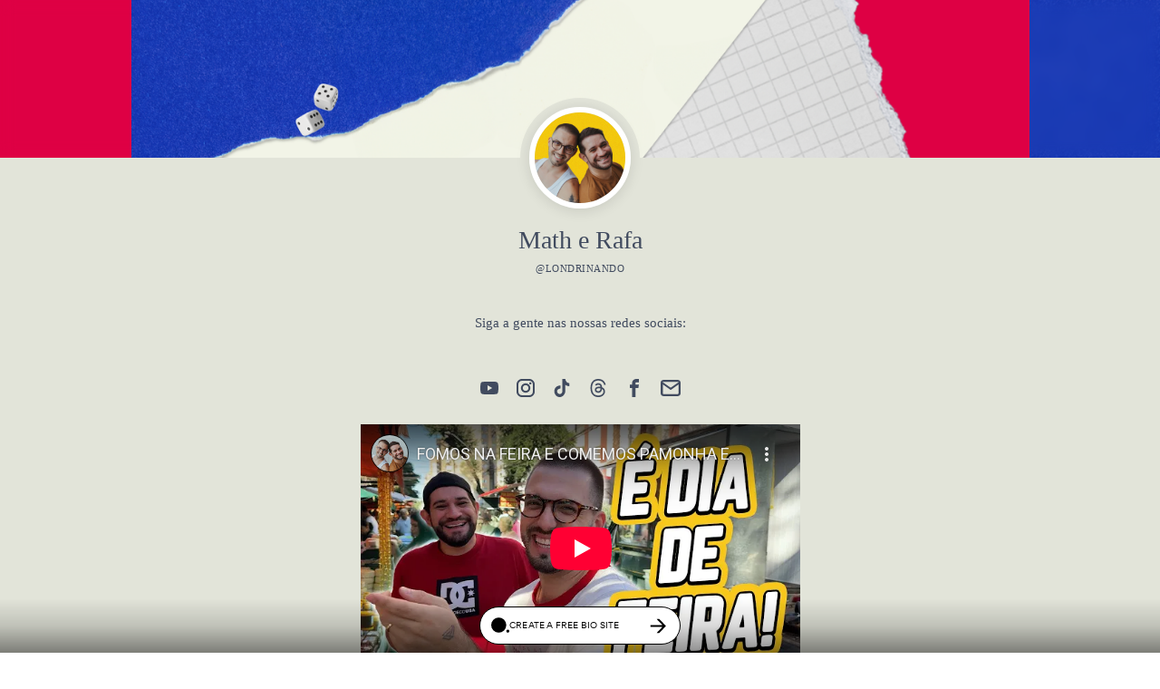

--- FILE ---
content_type: text/html; charset=utf-8
request_url: https://bio.site/londrinando
body_size: 5983
content:
<!DOCTYPE html><html lang="en"><head>
    <link rel="preload" href="https://cdn-biosites.unfold-dev.com/public/library/fonts/roboto.ttf" as="font" type="font/woff2" crossorigin="anonymous">
    <link rel="preload" href="https://cdn-biosites.unfold-dev.com/public/library/fonts/playfair.ttf" as="font" type="font/woff2" crossorigin="anonymous">
    <style>
    @font-face {
      font-family: 'Roboto';
      font-style: normal;
      font-display: swap;
      src: url(https://cdn-biosites.unfold-dev.com/public/library/fonts/roboto.ttf);
    }
    :root {
      --primary-font: 'Roboto';
      --primary-font-weight: 400;
      --primary-font-scale: 1;
    }
    @font-face {
      font-family: 'Playfair';
      font-style: normal;
      font-display: swap;
      src: url(https://cdn-biosites.unfold-dev.com/public/library/fonts/playfair.ttf);
    }
    :root {
      --secondary-font: 'Playfair';
      --secondary-font-weight: 400;
      --secondary-font-scale: 1;
    }
  </style><meta name="viewport" content="width=device-width,initial-scale=1,viewport-fit=cover,maximum-scale=5"><link href="https://media.bio.site/biosite/biosite.css" rel="stylesheet"></head><title data-react-helmet="true">Math e Rafa — Bio Sites</title><meta data-react-helmet="true" charset="UTF-8"><meta data-react-helmet="true" name="description" content="Create a free link in bio with Bio Sites by Squarespace. Showcase your links, earn money, and grow your brand online, all with one link."><meta data-react-helmet="true" property="og:type" content="website"><meta data-react-helmet="true" property="og:title" content="Math e Rafa — Bio Sites"><meta data-react-helmet="true" property="og:description" content="Create a free link in bio with Bio Sites by Squarespace. Showcase your links, earn money, and grow your brand online, all with one link."><meta data-react-helmet="true" property="og:url" content="https://bio.site/londrinando"><meta data-react-helmet="true" property="og:image" content="https://media.bio.site/sites/9A44E7AF-C996-4FAD-942D-F378A6FE95E5/yEgYaYraAj5tNZnGrCWyiC.png"><meta data-react-helmet="true" property="og:image:alt" content="Math e Rafa"><meta data-react-helmet="true" property="og:site_name" content="Unfold Bio Sites"><meta data-react-helmet="true" name="twitter:card" content="summary_large_image"><meta data-react-helmet="true" name="twitter:site" content="@UnfoldHQ"><meta data-react-helmet="true" name="twitter:title" content="Math e Rafa — Bio Sites"><meta data-react-helmet="true" name="twitter:description" content="Create a free link in bio with Bio Sites by Squarespace. Showcase your links, earn money, and grow your brand online, all with one link."><meta data-react-helmet="true" name="twitter:image" content="https://media.bio.site/sites/9A44E7AF-C996-4FAD-942D-F378A6FE95E5/yEgYaYraAj5tNZnGrCWyiC.png"><meta data-react-helmet="true" name="twitter:image:alt" content="Unfold Bio Sites"><meta data-react-helmet="true" name="theme-color" content="#e2e4d9"><link data-react-helmet="true" rel="icon" href="https://media.bio.site/favicon.ico"><link data-react-helmet="true" rel="canonical" href="https://bio.site/londrinando"><link data-react-helmet="true" rel="preconnect" href="https://fonts.googleapis.com"><link data-react-helmet="true" rel="preconnect" href="https://fonts.gstatic.com" crossorigin="anonymous"><link data-react-helmet="true" href="https://fonts.googleapis.com/css2?family=Lato:wght@400;700&amp;family=Amiri:wght@400;700&amp;family=Open+Sans:wght@400;700&amp;display=swap" rel="stylesheet"><body className=""><div id="root"><a class="skip-link" href="#main"><span>Skip to main</span></a><div id="app" style="--biositeColorProfile-background:#e2e4d9;--biositeColorProfile-backgroundSolid:#e2e4d9;--biositeColorProfile-backgroundSolidHeader:#e2e4d9;--biositeColorProfile-text:#414B5F;--biositeColorProfile-textDim:rgba(65, 75, 95, 0.5);--biositeColorProfile-textOverlay:#FFFFFF40;--biositeColorProfile-buttonBackground:#C5714E;--biositeColorProfile-buttonBackgroundSolid:#c5714e;--biositeColorProfile-buttonText:#000000;--biositeColorProfile-buttonTextDim:rgba(0, 0, 0, 0.5);--biositeColorProfile-buttonTextText:#FFFFFF;--biositeColorProfile-linkThumbnailText:#FFFFFF;--biositeColorProfile-linkThumbnailBackground:#00000080;--biositeColorProfile-backgroundHover:#00000010;--biositeColorProfile-watermarkBackground:#00000080"><div id="main" class=""><div class="main-content"><header data-cy="minimal-01-rendered" class="header BioSite-components-Header-Header__minimal-01--b9d5P BioSite-components-Header-Header__hasCoverPhoto--j54ov BioSite-components-Header-Header__hasProfilePhoto--mCGoW BioSite-components-Header-Header__hasBio--z4jrx"><svg width="0" height="0"><defs><clipPath id="minimal-01-mask" clipPathUnits="objectBoundingBox"><path d="M 0,1 L 0,0 L 1,0 L 1,1 C .65 .8, .35 .8, 0 1 Z"></path></clipPath></defs></svg><div class="BioSite-components-Header-Header__coverWrapper--MF92H"><img alt="" src="https://media.bio.site/sites/9A44E7AF-C996-4FAD-942D-F378A6FE95E5/4Hgk6i6qZj5hTnqevSYX88.png" class="BioSite-components-Header-Header__cover--NQfMJ" data-cy="biosite-cover-photo"><div><img alt="" src="https://media.bio.site/sites/9A44E7AF-C996-4FAD-942D-F378A6FE95E5/4Hgk6i6qZj5hTnqevSYX88.png" class="BioSite-components-Header-Header__blurredCover--AFxb8"></div></div><div class="BioSite-components-Header-Header__profileWrapper--kN_k2"><img alt="" src="https://media.bio.site/sites/9A44E7AF-C996-4FAD-942D-F378A6FE95E5/yEgYaYraAj5tNZnGrCWyiC.png" class="BioSite-components-Header-Header__profile--Zjw0N" data-cy="biosite-profile-photo"></div><h1 class="BioSite-components-Header-Header__name--ZG1qn" data-cy="biosite-name">Math e Rafa</h1><p class="BioSite-components-Header-Header__bio--ujbD_" data-cy="biosite-bio">@londrinando</p></header><section class="body_section BioSite-components-BodySections-TextBox-TextBox__textbox--TITfS" style="--animation-delay:0s"><div class="BioSite-components-BodySections-TextBox-TextBox__description--jW0h9" data-cy="description">Siga a gente nas nossas redes sociais:</div></section><section class="BioSite-components-BodySections-Socials-Socials__socials--vRiFp"><div data-cy="biosite-social" data-social-type="youtube" role="link" aria-label="youtube Social Link" class="BioSite-components-BodySections-Socials-Socials__social--qY63i"><a href="https://www.youtube.com/londrinando" target="_blank" rel="noopener noreferrer" class="BioSite-components-BodySections-Socials-Socials__social--qY63i" aria-label=""><svg width="20" height="20" viewBox="0 0 20 20" fill="currentColor" xmlns="http://www.w3.org/2000/svg"><path d="M10.3545 15.2793L7.07189 15.2181C6.00906 15.1967 4.94359 15.2393 3.90161 15.0182C2.3165 14.6877 2.20421 13.0675 2.0867 11.7084C1.9248 9.79779 1.98747 7.85245 2.29302 5.95773C2.46551 4.8946 3.14432 4.26022 4.19408 4.19119C7.7378 3.94066 11.3051 3.97035 14.8409 4.08723C15.2144 4.09795 15.5904 4.15651 15.9586 4.22317C17.7762 4.54829 17.8205 6.38436 17.9384 7.92998C18.0559 9.49156 18.0063 11.0611 17.7817 12.6121C17.6015 13.8962 17.2568 14.9731 15.8019 15.077C13.9791 15.213 12.1981 15.3224 10.3701 15.2876C10.3702 15.2793 10.3597 15.2793 10.3545 15.2793ZM8.42463 12.0283C9.79829 11.2234 11.1457 10.432 12.5115 9.63257C11.1353 8.82773 9.79043 8.03631 8.42463 7.23688V12.0283Z" fill="currentColor"></path></svg></a></div><div data-cy="biosite-social" data-social-type="instagram" role="link" aria-label="instagram Social Link" class="BioSite-components-BodySections-Socials-Socials__social--qY63i"><a href="https://www.instagram.com/londrinando" target="_blank" rel="noopener noreferrer" class="BioSite-components-BodySections-Socials-Socials__social--qY63i" aria-label=""><svg width="24" height="24" viewBox="0 0 24 24" fill="currentColor" xmlns="http://www.w3.org/2000/svg"><path fill-rule="evenodd" clip-rule="evenodd" d="M16.8503 0H7.14973C3.20735 0 0 3.20735 0 7.14973V16.8503C0 20.7926 3.20735 24 7.14973 24H16.8503C20.7926 24 24 20.7926 24 16.8503V7.14973C24 3.20735 20.7926 0 16.8503 0ZM21.5856 16.8503C21.5856 19.4655 19.4655 21.5856 16.8503 21.5856H7.14973C4.5345 21.5856 2.4144 19.4655 2.4144 16.8503V7.14973C2.4144 4.53446 4.5345 2.4144 7.14973 2.4144H16.8503C19.4655 2.4144 21.5856 4.53446 21.5856 7.14973V16.8503ZM12.0002 5.79297C8.57754 5.79297 5.79297 8.57754 5.79297 12.0002C5.79297 15.4228 8.57754 18.2074 12.0002 18.2074C15.4229 18.2074 18.2075 15.4229 18.2075 12.0002C18.2075 8.57749 15.4229 5.79297 12.0002 5.79297ZM12.0002 15.7931C9.90547 15.7931 8.20737 14.095 8.20737 12.0002C8.20737 9.90547 9.90551 8.20737 12.0002 8.20737C14.095 8.20737 15.7931 9.90547 15.7931 12.0002C15.7931 14.0949 14.0949 15.7931 12.0002 15.7931ZM19.7067 5.83895C19.7067 6.66041 19.0408 7.32633 18.2193 7.32633C17.3979 7.32633 16.7319 6.66041 16.7319 5.83895C16.7319 5.01749 17.3979 4.35156 18.2193 4.35156C19.0408 4.35156 19.7067 5.01749 19.7067 5.83895Z" fill="currentColor"></path><defs><linearGradient id="paint0_linear_2094_61147" x1="12" y1="25.5" x2="12" y2="-4.5" gradientUnits="userSpaceOnUse"><stop stop-color="#ECAE5B"></stop><stop offset="0.3" stop-color="#E46062"></stop><stop offset="0.6" stop-color="#D6308A"></stop><stop offset="1" stop-color="#9341EE"></stop></linearGradient></defs></svg></a></div><div data-cy="biosite-social" data-social-type="tiktok" role="link" aria-label="tiktok Social Link" class="BioSite-components-BodySections-Socials-Socials__social--qY63i"><a href="https://www.tiktok.com/@londrinando" target="_blank" rel="noopener noreferrer" class="BioSite-components-BodySections-Socials-Socials__social--qY63i" aria-label=""><svg width="20" height="20" viewBox="0 0 20 20" fill="currentColor" xmlns="http://www.w3.org/2000/svg"><path fill-rule="evenodd" clip-rule="evenodd" d="M12.4912 3C12.7157 4.98666 13.7932 6.1711 15.6667 6.29711V8.53158C14.581 8.64078 13.63 8.27537 12.5239 7.58655V11.7657C12.5239 17.0747 6.89955 18.7337 4.63839 14.9284C3.18536 12.4797 4.07514 8.18297 8.73624 8.01076V10.367C8.38114 10.4258 8.00156 10.5182 7.65463 10.64C6.61793 11.0013 6.03019 11.6775 6.19345 12.8703C6.50772 15.1552 10.5811 15.8314 10.2423 11.3667V3.0042H12.4912V3Z" fill="currentColor"></path></svg></a></div><div data-cy="biosite-social" data-social-type="threads" role="link" aria-label="threads Social Link" class="BioSite-components-BodySections-Socials-Socials__social--qY63i"><a href="https://www.threads.net/@londrinando" target="_blank" rel="noopener noreferrer" class="BioSite-components-BodySections-Socials-Socials__social--qY63i" aria-label=""><svg width="18" height="20" viewBox="0 0 18 20" fill="currentColor" xmlns="http://www.w3.org/2000/svg"><path d="M12.9106 9.30613C12.8305 9.26691 12.7492 9.22915 12.6667 9.193C12.5232 6.49076 11.0779 4.94372 8.65113 4.92789C8.64014 4.92782 8.6292 4.92782 8.61821 4.92782C7.16668 4.92782 5.95947 5.56082 5.21643 6.71267L6.55109 7.64804C7.10616 6.78764 7.9773 6.60423 8.61885 6.60423C8.62626 6.60423 8.6337 6.60423 8.64103 6.60429C9.44008 6.6095 10.043 6.84685 10.4333 7.30972C10.7173 7.6467 10.9072 8.11237 11.0013 8.70006C10.2929 8.57705 9.52668 8.53923 8.70761 8.5872C6.40034 8.72298 4.91704 10.0978 5.01666 12.0081C5.06721 12.9771 5.53972 13.8107 6.3471 14.3553C7.02972 14.8156 7.90889 15.0407 8.82262 14.9898C10.0293 14.9222 10.9759 14.4518 11.6363 13.5918C12.1379 12.9387 12.4551 12.0923 12.5952 11.0258C13.1702 11.3804 13.5964 11.847 13.8318 12.4079C14.232 13.3613 14.2554 14.9281 13.004 16.2055C11.9076 17.3245 10.5897 17.8086 8.59801 17.8235C6.38867 17.8068 4.71777 17.0829 3.63139 15.672C2.61409 14.3508 2.08835 12.4425 2.06873 10C2.08835 7.55749 2.61409 5.64916 3.63139 4.32798C4.71777 2.91705 6.38864 2.19318 8.59799 2.1764C10.8234 2.19331 12.5234 2.92066 13.6513 4.3384C14.2044 5.03364 14.6214 5.90795 14.8963 6.92737L16.4603 6.50105C16.1271 5.24626 15.6028 4.16499 14.8893 3.26826C13.4433 1.45066 11.3284 0.519312 8.60344 0.5H8.59253C5.87311 0.519244 3.78192 1.45414 2.37706 3.27868C1.12692 4.9023 0.482063 7.16145 0.460395 9.99332L0.460327 10L0.460395 10.0067C0.482063 12.8385 1.12692 15.0977 2.37706 16.7213C3.78192 18.5458 5.87311 19.4808 8.59253 19.5H8.60344C11.0212 19.4829 12.7253 18.8362 14.1293 17.4032C15.966 15.5284 15.9107 13.1784 15.3053 11.7358C14.871 10.7013 14.0429 9.86108 12.9106 9.30613ZM8.73624 13.3158C7.725 13.374 6.67443 12.9103 6.62263 11.917C6.58423 11.1806 7.13563 10.3588 8.7983 10.2609C8.98871 10.2497 9.17555 10.2442 9.35911 10.2442C9.96304 10.2442 10.528 10.3042 11.0417 10.4189C10.8501 12.8634 9.72631 13.2603 8.73624 13.3158Z" fill="currentColor"></path></svg></a></div><div data-cy="biosite-social" data-social-type="facebook" role="link" aria-label="facebook Social Link" class="BioSite-components-BodySections-Socials-Socials__social--qY63i"><a href="https://www.facebook.com/matherafa" target="_blank" rel="noopener noreferrer" class="BioSite-components-BodySections-Socials-Socials__social--qY63i" aria-label=""><svg width="20" height="20" viewBox="0 0 20 20" fill="currentColor" xmlns="http://www.w3.org/2000/svg"><path fill-rule="evenodd" clip-rule="evenodd" d="M11.8124 5.62502H13.9997V3H11.8124C10.1239 3 8.7502 4.37375 8.7502 6.06219V7.37469H7V10H8.74967V17H11.375V10H13.5623L13.9997 7.37472H11.375V6.06219C11.375 5.825 11.5752 5.62478 11.8124 5.62478V5.62504L11.8124 5.62502Z" fill="currentColor"></path></svg></a></div><div data-cy="biosite-social" data-social-type="email" role="link" aria-label="email Social Link" class="BioSite-components-BodySections-Socials-Socials__social--qY63i"><a href="mailto:contato@londrinando.com" target="_blank" rel="noopener noreferrer" class="BioSite-components-BodySections-Socials-Socials__social--qY63i BioSite-components-BodySections-Socials-Socials__email--rFEhx" aria-label=""><svg width="18" height="14" viewBox="0 0 18 14" fill="none" xmlns="http://www.w3.org/2000/svg"><path d="M15.1293 0.210C16.4203 0.2104 17.552 1.2557 17.5687 2.5437C17.5688 2.5508 17.5698 2.5579 17.5698 2.565C17.5698 2.5682 17.5711 2.5722 17.5711 2.5753V11.827C17.5711 13.117 16.4343 14.2544 15.1293 14.2548H2.7051C1.3994 14.2548 0.262695 13.118 0.262695 11.827V2.5605C0.2628 2.5553 0.2639 2.5502 0.2641 2.545C0.2808 1.256 1.4135 0.210 2.7051 0.210H15.1293ZM2.0693 11.827C2.0693 12.1742 2.3573 12.4622 2.7051 12.4622H15.1293C15.4762 12.4619 15.7632 12.1739 15.7632 11.827V4.1475L9.4336 8.6438C9.1606 8.8378 8.8394 8.8378 8.5664 8.6438L2.2378 4.1463V11.827ZM2.7051 1.8578C2.4556 1.8578 2.2435 1.9932 2.1208 2.2142L8.9609 6.9695L15.7984 2.2142C15.676 1.9938 15.464 1.858 15.1293 1.8578H2.7051Z" fill="currentColor"></path></svg></a></div></section><section class="body_section BioSite-components-BodySections-EmbedVideo-EmbedVideo__embed_video--TsA92 youtube" style="--animation-delay:1s"><div class="BioSite-components-BodySections-EmbedVideo-EmbedVideo__video--gvYRg"><iframe loading="lazy" src="https://www.youtube-nocookie.com/embed/vf5vdds1dA4" width="100%" height="100%"></iframe></div></section></div><footer class="cta_footer"><div id="signup_banner"></div></footer></div></div></div><script defer="defer" src="https://media.bio.site/biosite/runtime-biosite.js"></script><script defer="defer" src="https://media.bio.site/biosite/biosite.bundle.js"></script></body><script>
        window.initial_state={"body":[{"id":"6FAFB570-2B5A-4ECB-B65A-B5CA15A4EE57","type":"section_text_box","version":1,"section":{"description":"Siga a gente nas nossas redes sociais:"}},{"id":"9A73D676-CC03-42CB-99A1-20245AA0F0D0","type":"section_social","version":1,"section":{"handles":[{"id":"E632FFE3-496E-4713-BBF0-E7E78A5F5EC0","type":"youtube","value":"https:\u002F\u002Fwww.youtube.com\u002Flondrinando","url":"https:\u002F\u002Fwww.youtube.com\u002Flondrinando"},{"id":"5E6A5838-C451-4668-8F13-4589A2D63816","type":"instagram","value":"londrinando","url":"https:\u002F\u002Fwww.instagram.com\u002Flondrinando"},{"id":"7D13B411-FEFF-402F-82F4-269CA66D49F8","type":"tiktok","value":"londrinando","url":"https:\u002F\u002Fwww.tiktok.com\u002F@londrinando"},{"id":"81ADD21B-EB5B-42FB-8EE8-BB731812738D","type":"threads","value":"londrinando","url":"https:\u002F\u002Fwww.threads.net\u002F@londrinando"},{"id":"27ED5197-80EE-4C56-B7B7-2AA93986A379","type":"facebook","value":"matherafa","url":"https:\u002F\u002Fwww.facebook.com\u002Fmatherafa"},{"id":"933ACF76-F862-4A2E-8D32-AAFF7FD2E942","type":"email","value":"contato@londrinando.com","url":"mailto:contato@londrinando.com"}]}},{"id":"C33F7F92-6D0C-49BD-A3BE-8DA547F51293","type":"section_embed_video","version":1,"section":{"platform":"youtube","value":"https:\u002F\u002Fyoutu.be\u002Fvf5vdds1dA4?si=R98oD52Qqp3DRWdO"}}],"footer":{"type":"watermark","object":{"url":"https:\u002F\u002Fbio.site\u002F","text":"Made with Unfold"},"footer_object":{"url":"https:\u002F\u002Fbio.site\u002F","text":"Made with Unfold"}},"header":{"bio":"@londrinando","name":"Math e Rafa","cover_photo":"https:\u002F\u002Fmedia.bio.site\u002Fsites\u002F9A44E7AF-C996-4FAD-942D-F378A6FE95E5\u002F4Hgk6i6qZj5hTnqevSYX88.png","profile_photo":"https:\u002F\u002Fmedia.bio.site\u002Fsites\u002F9A44E7AF-C996-4FAD-942D-F378A6FE95E5\u002FyEgYaYraAj5tNZnGrCWyiC.png"},"metadata":{"url":"https:\u002F\u002Fbio.site\u002Flondrinando","handle":"londrinando","version":"","template":"0","visibility":"public","custom_handle":true,"created_at":1648690827,"last_updated_at":1724083868},"id":"9A44E7AF-C996-4FAD-942D-F378A6FE95E5","theme":{"background":{"type":"solid","color":"#e2e4d9"},"template":{"id":"0","default_link_layout_id":"buttons-01"},"header_layout":{"id":"minimal-01"},"id":"custom","category":"custom","text":{"type":"solid","color":"#414B5F"},"button_text":{"type":"solid","color":"#000000"},"button_background":{"type":"solid","color":"#C5714E"}},"background":"#e2e4d9","background_theme":{"type":"solid","axis":"vertical","colors":[{"position":0,"value":"#e2e4d9"}]}};
        window.additionalRenderingContext={"fontPacksManifest":[{"name":"Roboto","primary":{"id":"roboto","name":"Roboto","url":"https:\u002F\u002Fmedia.bio.site\u002Fpublic\u002Flibrary\u002Ffonts\u002Froboto.ttf","weight":400,"scale":1},"secondary":{"id":"roboto","name":"Roboto","url":"https:\u002F\u002Fmedia.bio.site\u002Fpublic\u002Flibrary\u002Ffonts\u002Froboto.ttf","weight":400,"scale":1},"availability":["FREE","PLUS","PRO","BIO_SITES_PRO"]},{"name":"Playfair","primary":{"id":"playfair","name":"Playfair","url":"https:\u002F\u002Fmedia.bio.site\u002Fpublic\u002Flibrary\u002Ffonts\u002Fplayfair.ttf","weight":400,"scale":1},"secondary":{"id":"playfair","name":"Playfair","url":"https:\u002F\u002Fmedia.bio.site\u002Fpublic\u002Flibrary\u002Ffonts\u002Fplayfair.ttf","weight":400,"scale":1},"availability":["FREE","PLUS","PRO","BIO_SITES_PRO"]},{"name":"Lato","primary":{"id":"lato","name":"Lato","url":"https:\u002F\u002Fmedia.bio.site\u002Fpublic\u002Flibrary\u002Ffonts\u002Flato.ttf","weight":400,"scale":1},"secondary":{"id":"lato","name":"Lato","url":"https:\u002F\u002Fmedia.bio.site\u002Fpublic\u002Flibrary\u002Ffonts\u002Flato.ttf","weight":400,"scale":1},"availability":["FREE","PLUS","PRO","BIO_SITES_PRO"]},{"name":"Playfair Black","primary":{"id":"playfair-black","name":"Playfair Black","url":"https:\u002F\u002Fmedia.bio.site\u002Fpublic\u002Flibrary\u002Ffonts\u002Fplayfair-black.ttf","weight":900,"scale":1},"secondary":{"id":"playfair","name":"Playfair","url":"https:\u002F\u002Fmedia.bio.site\u002Fpublic\u002Flibrary\u002Ffonts\u002Fplayfair.ttf","weight":400,"scale":1},"availability":["PRO","BIO_SITES_PRO"]},{"name":"Bebas","primary":{"id":"bebas","name":"BEBAS","url":"https:\u002F\u002Fmedia.bio.site\u002Fpublic\u002Flibrary\u002Ffonts\u002Fbebas.ttf","weight":400,"scale":1.2},"secondary":{"id":"bebas","name":"BEBAS","url":"https:\u002F\u002Fmedia.bio.site\u002Fpublic\u002Flibrary\u002Ffonts\u002Fbebas.ttf","weight":400,"scale":1.2},"availability":["PRO","BIO_SITES_PRO"]},{"name":"Open Sans","primary":{"id":"open-sans","name":"Open Sans","url":"https:\u002F\u002Fmedia.bio.site\u002Fpublic\u002Flibrary\u002Ffonts\u002Fopen-sans.ttf","weight":400,"scale":1},"secondary":{"id":"open-sans","name":"Open Sans","url":"https:\u002F\u002Fmedia.bio.site\u002Fpublic\u002Flibrary\u002Ffonts\u002Fopen-sans.ttf","weight":400,"scale":1},"availability":["PRO","BIO_SITES_PRO"]},{"name":"Cinzel","primary":{"id":"cinzel","name":"CINZEL","url":"https:\u002F\u002Fmedia.bio.site\u002Fpublic\u002Flibrary\u002Ffonts\u002Fcinzel.ttf","weight":400,"scale":1},"secondary":{"id":"cinzel","name":"CINZEL","url":"https:\u002F\u002Fmedia.bio.site\u002Fpublic\u002Flibrary\u002Ffonts\u002Fcinzel.ttf","weight":400,"scale":1},"availability":["PRO","BIO_SITES_PRO"]},{"name":"Space Mono","primary":{"id":"space-mono","name":"Space Mono","url":"https:\u002F\u002Fmedia.bio.site\u002Fpublic\u002Flibrary\u002Ffonts\u002Fspace-mono.ttf","weight":400,"scale":1},"secondary":{"id":"space-mono","name":"Space Mono","url":"https:\u002F\u002Fmedia.bio.site\u002Fpublic\u002Flibrary\u002Ffonts\u002Fspace-mono.ttf","weight":400,"scale":1},"availability":["PRO","BIO_SITES_PRO"]},{"name":"Comfortaa","primary":{"id":"comfortaa","name":"Comfortaa","url":"https:\u002F\u002Fmedia.bio.site\u002Fpublic\u002Flibrary\u002Ffonts\u002Fcomfortaa.ttf","weight":700,"scale":1},"secondary":{"id":"comfortaa","name":"Comfortaa","url":"https:\u002F\u002Fmedia.bio.site\u002Fpublic\u002Flibrary\u002Ffonts\u002Fcomfortaa.ttf","weight":700,"scale":1},"availability":["PRO","BIO_SITES_PRO"]},{"name":"Playfair Pack","primary":{"id":"playfair","name":"Playfair","url":"https:\u002F\u002Fmedia.bio.site\u002Fpublic\u002Flibrary\u002Ffonts\u002Fplayfair.ttf","weight":400,"scale":1},"secondary":{"id":"roboto","name":"Roboto","url":"https:\u002F\u002Fmedia.bio.site\u002Fpublic\u002Flibrary\u002Ffonts\u002Froboto.ttf","weight":400,"scale":1},"availability":["PRO","BIO_SITES_PRO"]},{"name":"Cinzel Pack","primary":{"id":"cinzel","name":"CINZEL","url":"https:\u002F\u002Fmedia.bio.site\u002Fpublic\u002Flibrary\u002Ffonts\u002Fcinzel.ttf","weight":400,"scale":1},"secondary":{"id":"roboto","name":"Roboto","url":"https:\u002F\u002Fmedia.bio.site\u002Fpublic\u002Flibrary\u002Ffonts\u002Froboto.ttf","weight":400,"scale":1},"availability":["PRO","BIO_SITES_PRO"]},{"name":"Bebas Pack","primary":{"id":"bebas","name":"BEBAS","url":"https:\u002F\u002Fmedia.bio.site\u002Fpublic\u002Flibrary\u002Ffonts\u002Fbebas.ttf","weight":400,"scale":1.2},"secondary":{"id":"roboto","name":"Roboto","url":"https:\u002F\u002Fmedia.bio.site\u002Fpublic\u002Flibrary\u002Ffonts\u002Froboto.ttf","weight":400,"scale":1},"availability":["PRO","BIO_SITES_PRO"]},{"name":"Slab","primary":{"id":"roboto-slab","name":"Roboto Slab","url":"https:\u002F\u002Fmedia.bio.site\u002Fpublic\u002Flibrary\u002Ffonts\u002Froboto-slab.ttf","weight":400,"scale":1},"secondary":{"id":"roboto-slab","name":"Roboto Slab","url":"https:\u002F\u002Fmedia.bio.site\u002Fpublic\u002Flibrary\u002Ffonts\u002Froboto-slab.ttf","weight":400,"scale":1},"availability":["PRO","BIO_SITES_PRO"]},{"name":"Alegreya","primary":{"id":"alegreya","name":"Alegreya","url":"https:\u002F\u002Fmedia.bio.site\u002Fpublic\u002Flibrary\u002Ffonts\u002Falegreya.ttf","weight":400,"scale":1},"secondary":{"id":"alegreya-sans","name":"Alegreya Sans","url":"https:\u002F\u002Fmedia.bio.site\u002Fpublic\u002Flibrary\u002Ffonts\u002Falegreya-sans.ttf","weight":400,"scale":1},"availability":["PRO","BIO_SITES_PRO"]},{"name":"Oswald","primary":{"id":"oswald","name":"Oswald","url":"https:\u002F\u002Fmedia.bio.site\u002Fpublic\u002Flibrary\u002Ffonts\u002Foswald.ttf","weight":400,"scale":1},"secondary":{"id":"source-serif-4","name":"Source Serif 4","url":"https:\u002F\u002Fmedia.bio.site\u002Fpublic\u002Flibrary\u002Ffonts\u002Fsource-serif-4.ttf","weight":400,"scale":1},"availability":["PRO","BIO_SITES_PRO"]},{"name":"Barlow","primary":{"id":"barlow-condensed","name":"Barlow Condensed","url":"https:\u002F\u002Fmedia.bio.site\u002Fpublic\u002Flibrary\u002Ffonts\u002Fbarlow-condensed.ttf","weight":500,"scale":1},"secondary":{"id":"montserrat","name":"Montserrat","url":"https:\u002F\u002Fmedia.bio.site\u002Fpublic\u002Flibrary\u002Ffonts\u002Fmontserrat.ttf","weight":400,"scale":1},"availability":["PRO","BIO_SITES_PRO"]},{"name":"Ezcar","primary":{"id":"ezcar","name":"Ezcar","url":"https:\u002F\u002Fmedia.bio.site\u002Fpublic\u002Flibrary\u002Ffonts\u002Fezcar.ttf","weight":500,"scale":1},"secondary":{"id":"lato","name":"Lato","url":"https:\u002F\u002Fmedia.bio.site\u002Fpublic\u002Flibrary\u002Ffonts\u002Flato.ttf","weight":400,"scale":1},"availability":["PRO","BIO_SITES_PRO"]},{"name":"Lora","primary":{"id":"lora","name":"Lora","url":"https:\u002F\u002Fmedia.bio.site\u002Fpublic\u002Flibrary\u002Ffonts\u002Flora.ttf","weight":400,"scale":1},"secondary":{"id":"open-sans","name":"Open Sans","url":"https:\u002F\u002Fmedia.bio.site\u002Fpublic\u002Flibrary\u002Ffonts\u002Fopen-sans.ttf","weight":400,"scale":1},"availability":["PRO","BIO_SITES_PRO"]}],"locale":"en-US"};
      </script></html>

--- FILE ---
content_type: text/html; charset=utf-8
request_url: https://www.youtube-nocookie.com/embed/vf5vdds1dA4
body_size: 47245
content:
<!DOCTYPE html><html lang="en" dir="ltr" data-cast-api-enabled="true"><head><meta name="viewport" content="width=device-width, initial-scale=1"><script nonce="niiQWXXS1ylQb6Yz3z7nkw">if ('undefined' == typeof Symbol || 'undefined' == typeof Symbol.iterator) {delete Array.prototype.entries;}</script><style name="www-roboto" nonce="28Dn95chbb-qZ7LH_9fXGA">@font-face{font-family:'Roboto';font-style:normal;font-weight:400;font-stretch:100%;src:url(//fonts.gstatic.com/s/roboto/v48/KFO7CnqEu92Fr1ME7kSn66aGLdTylUAMa3GUBHMdazTgWw.woff2)format('woff2');unicode-range:U+0460-052F,U+1C80-1C8A,U+20B4,U+2DE0-2DFF,U+A640-A69F,U+FE2E-FE2F;}@font-face{font-family:'Roboto';font-style:normal;font-weight:400;font-stretch:100%;src:url(//fonts.gstatic.com/s/roboto/v48/KFO7CnqEu92Fr1ME7kSn66aGLdTylUAMa3iUBHMdazTgWw.woff2)format('woff2');unicode-range:U+0301,U+0400-045F,U+0490-0491,U+04B0-04B1,U+2116;}@font-face{font-family:'Roboto';font-style:normal;font-weight:400;font-stretch:100%;src:url(//fonts.gstatic.com/s/roboto/v48/KFO7CnqEu92Fr1ME7kSn66aGLdTylUAMa3CUBHMdazTgWw.woff2)format('woff2');unicode-range:U+1F00-1FFF;}@font-face{font-family:'Roboto';font-style:normal;font-weight:400;font-stretch:100%;src:url(//fonts.gstatic.com/s/roboto/v48/KFO7CnqEu92Fr1ME7kSn66aGLdTylUAMa3-UBHMdazTgWw.woff2)format('woff2');unicode-range:U+0370-0377,U+037A-037F,U+0384-038A,U+038C,U+038E-03A1,U+03A3-03FF;}@font-face{font-family:'Roboto';font-style:normal;font-weight:400;font-stretch:100%;src:url(//fonts.gstatic.com/s/roboto/v48/KFO7CnqEu92Fr1ME7kSn66aGLdTylUAMawCUBHMdazTgWw.woff2)format('woff2');unicode-range:U+0302-0303,U+0305,U+0307-0308,U+0310,U+0312,U+0315,U+031A,U+0326-0327,U+032C,U+032F-0330,U+0332-0333,U+0338,U+033A,U+0346,U+034D,U+0391-03A1,U+03A3-03A9,U+03B1-03C9,U+03D1,U+03D5-03D6,U+03F0-03F1,U+03F4-03F5,U+2016-2017,U+2034-2038,U+203C,U+2040,U+2043,U+2047,U+2050,U+2057,U+205F,U+2070-2071,U+2074-208E,U+2090-209C,U+20D0-20DC,U+20E1,U+20E5-20EF,U+2100-2112,U+2114-2115,U+2117-2121,U+2123-214F,U+2190,U+2192,U+2194-21AE,U+21B0-21E5,U+21F1-21F2,U+21F4-2211,U+2213-2214,U+2216-22FF,U+2308-230B,U+2310,U+2319,U+231C-2321,U+2336-237A,U+237C,U+2395,U+239B-23B7,U+23D0,U+23DC-23E1,U+2474-2475,U+25AF,U+25B3,U+25B7,U+25BD,U+25C1,U+25CA,U+25CC,U+25FB,U+266D-266F,U+27C0-27FF,U+2900-2AFF,U+2B0E-2B11,U+2B30-2B4C,U+2BFE,U+3030,U+FF5B,U+FF5D,U+1D400-1D7FF,U+1EE00-1EEFF;}@font-face{font-family:'Roboto';font-style:normal;font-weight:400;font-stretch:100%;src:url(//fonts.gstatic.com/s/roboto/v48/KFO7CnqEu92Fr1ME7kSn66aGLdTylUAMaxKUBHMdazTgWw.woff2)format('woff2');unicode-range:U+0001-000C,U+000E-001F,U+007F-009F,U+20DD-20E0,U+20E2-20E4,U+2150-218F,U+2190,U+2192,U+2194-2199,U+21AF,U+21E6-21F0,U+21F3,U+2218-2219,U+2299,U+22C4-22C6,U+2300-243F,U+2440-244A,U+2460-24FF,U+25A0-27BF,U+2800-28FF,U+2921-2922,U+2981,U+29BF,U+29EB,U+2B00-2BFF,U+4DC0-4DFF,U+FFF9-FFFB,U+10140-1018E,U+10190-1019C,U+101A0,U+101D0-101FD,U+102E0-102FB,U+10E60-10E7E,U+1D2C0-1D2D3,U+1D2E0-1D37F,U+1F000-1F0FF,U+1F100-1F1AD,U+1F1E6-1F1FF,U+1F30D-1F30F,U+1F315,U+1F31C,U+1F31E,U+1F320-1F32C,U+1F336,U+1F378,U+1F37D,U+1F382,U+1F393-1F39F,U+1F3A7-1F3A8,U+1F3AC-1F3AF,U+1F3C2,U+1F3C4-1F3C6,U+1F3CA-1F3CE,U+1F3D4-1F3E0,U+1F3ED,U+1F3F1-1F3F3,U+1F3F5-1F3F7,U+1F408,U+1F415,U+1F41F,U+1F426,U+1F43F,U+1F441-1F442,U+1F444,U+1F446-1F449,U+1F44C-1F44E,U+1F453,U+1F46A,U+1F47D,U+1F4A3,U+1F4B0,U+1F4B3,U+1F4B9,U+1F4BB,U+1F4BF,U+1F4C8-1F4CB,U+1F4D6,U+1F4DA,U+1F4DF,U+1F4E3-1F4E6,U+1F4EA-1F4ED,U+1F4F7,U+1F4F9-1F4FB,U+1F4FD-1F4FE,U+1F503,U+1F507-1F50B,U+1F50D,U+1F512-1F513,U+1F53E-1F54A,U+1F54F-1F5FA,U+1F610,U+1F650-1F67F,U+1F687,U+1F68D,U+1F691,U+1F694,U+1F698,U+1F6AD,U+1F6B2,U+1F6B9-1F6BA,U+1F6BC,U+1F6C6-1F6CF,U+1F6D3-1F6D7,U+1F6E0-1F6EA,U+1F6F0-1F6F3,U+1F6F7-1F6FC,U+1F700-1F7FF,U+1F800-1F80B,U+1F810-1F847,U+1F850-1F859,U+1F860-1F887,U+1F890-1F8AD,U+1F8B0-1F8BB,U+1F8C0-1F8C1,U+1F900-1F90B,U+1F93B,U+1F946,U+1F984,U+1F996,U+1F9E9,U+1FA00-1FA6F,U+1FA70-1FA7C,U+1FA80-1FA89,U+1FA8F-1FAC6,U+1FACE-1FADC,U+1FADF-1FAE9,U+1FAF0-1FAF8,U+1FB00-1FBFF;}@font-face{font-family:'Roboto';font-style:normal;font-weight:400;font-stretch:100%;src:url(//fonts.gstatic.com/s/roboto/v48/KFO7CnqEu92Fr1ME7kSn66aGLdTylUAMa3OUBHMdazTgWw.woff2)format('woff2');unicode-range:U+0102-0103,U+0110-0111,U+0128-0129,U+0168-0169,U+01A0-01A1,U+01AF-01B0,U+0300-0301,U+0303-0304,U+0308-0309,U+0323,U+0329,U+1EA0-1EF9,U+20AB;}@font-face{font-family:'Roboto';font-style:normal;font-weight:400;font-stretch:100%;src:url(//fonts.gstatic.com/s/roboto/v48/KFO7CnqEu92Fr1ME7kSn66aGLdTylUAMa3KUBHMdazTgWw.woff2)format('woff2');unicode-range:U+0100-02BA,U+02BD-02C5,U+02C7-02CC,U+02CE-02D7,U+02DD-02FF,U+0304,U+0308,U+0329,U+1D00-1DBF,U+1E00-1E9F,U+1EF2-1EFF,U+2020,U+20A0-20AB,U+20AD-20C0,U+2113,U+2C60-2C7F,U+A720-A7FF;}@font-face{font-family:'Roboto';font-style:normal;font-weight:400;font-stretch:100%;src:url(//fonts.gstatic.com/s/roboto/v48/KFO7CnqEu92Fr1ME7kSn66aGLdTylUAMa3yUBHMdazQ.woff2)format('woff2');unicode-range:U+0000-00FF,U+0131,U+0152-0153,U+02BB-02BC,U+02C6,U+02DA,U+02DC,U+0304,U+0308,U+0329,U+2000-206F,U+20AC,U+2122,U+2191,U+2193,U+2212,U+2215,U+FEFF,U+FFFD;}@font-face{font-family:'Roboto';font-style:normal;font-weight:500;font-stretch:100%;src:url(//fonts.gstatic.com/s/roboto/v48/KFO7CnqEu92Fr1ME7kSn66aGLdTylUAMa3GUBHMdazTgWw.woff2)format('woff2');unicode-range:U+0460-052F,U+1C80-1C8A,U+20B4,U+2DE0-2DFF,U+A640-A69F,U+FE2E-FE2F;}@font-face{font-family:'Roboto';font-style:normal;font-weight:500;font-stretch:100%;src:url(//fonts.gstatic.com/s/roboto/v48/KFO7CnqEu92Fr1ME7kSn66aGLdTylUAMa3iUBHMdazTgWw.woff2)format('woff2');unicode-range:U+0301,U+0400-045F,U+0490-0491,U+04B0-04B1,U+2116;}@font-face{font-family:'Roboto';font-style:normal;font-weight:500;font-stretch:100%;src:url(//fonts.gstatic.com/s/roboto/v48/KFO7CnqEu92Fr1ME7kSn66aGLdTylUAMa3CUBHMdazTgWw.woff2)format('woff2');unicode-range:U+1F00-1FFF;}@font-face{font-family:'Roboto';font-style:normal;font-weight:500;font-stretch:100%;src:url(//fonts.gstatic.com/s/roboto/v48/KFO7CnqEu92Fr1ME7kSn66aGLdTylUAMa3-UBHMdazTgWw.woff2)format('woff2');unicode-range:U+0370-0377,U+037A-037F,U+0384-038A,U+038C,U+038E-03A1,U+03A3-03FF;}@font-face{font-family:'Roboto';font-style:normal;font-weight:500;font-stretch:100%;src:url(//fonts.gstatic.com/s/roboto/v48/KFO7CnqEu92Fr1ME7kSn66aGLdTylUAMawCUBHMdazTgWw.woff2)format('woff2');unicode-range:U+0302-0303,U+0305,U+0307-0308,U+0310,U+0312,U+0315,U+031A,U+0326-0327,U+032C,U+032F-0330,U+0332-0333,U+0338,U+033A,U+0346,U+034D,U+0391-03A1,U+03A3-03A9,U+03B1-03C9,U+03D1,U+03D5-03D6,U+03F0-03F1,U+03F4-03F5,U+2016-2017,U+2034-2038,U+203C,U+2040,U+2043,U+2047,U+2050,U+2057,U+205F,U+2070-2071,U+2074-208E,U+2090-209C,U+20D0-20DC,U+20E1,U+20E5-20EF,U+2100-2112,U+2114-2115,U+2117-2121,U+2123-214F,U+2190,U+2192,U+2194-21AE,U+21B0-21E5,U+21F1-21F2,U+21F4-2211,U+2213-2214,U+2216-22FF,U+2308-230B,U+2310,U+2319,U+231C-2321,U+2336-237A,U+237C,U+2395,U+239B-23B7,U+23D0,U+23DC-23E1,U+2474-2475,U+25AF,U+25B3,U+25B7,U+25BD,U+25C1,U+25CA,U+25CC,U+25FB,U+266D-266F,U+27C0-27FF,U+2900-2AFF,U+2B0E-2B11,U+2B30-2B4C,U+2BFE,U+3030,U+FF5B,U+FF5D,U+1D400-1D7FF,U+1EE00-1EEFF;}@font-face{font-family:'Roboto';font-style:normal;font-weight:500;font-stretch:100%;src:url(//fonts.gstatic.com/s/roboto/v48/KFO7CnqEu92Fr1ME7kSn66aGLdTylUAMaxKUBHMdazTgWw.woff2)format('woff2');unicode-range:U+0001-000C,U+000E-001F,U+007F-009F,U+20DD-20E0,U+20E2-20E4,U+2150-218F,U+2190,U+2192,U+2194-2199,U+21AF,U+21E6-21F0,U+21F3,U+2218-2219,U+2299,U+22C4-22C6,U+2300-243F,U+2440-244A,U+2460-24FF,U+25A0-27BF,U+2800-28FF,U+2921-2922,U+2981,U+29BF,U+29EB,U+2B00-2BFF,U+4DC0-4DFF,U+FFF9-FFFB,U+10140-1018E,U+10190-1019C,U+101A0,U+101D0-101FD,U+102E0-102FB,U+10E60-10E7E,U+1D2C0-1D2D3,U+1D2E0-1D37F,U+1F000-1F0FF,U+1F100-1F1AD,U+1F1E6-1F1FF,U+1F30D-1F30F,U+1F315,U+1F31C,U+1F31E,U+1F320-1F32C,U+1F336,U+1F378,U+1F37D,U+1F382,U+1F393-1F39F,U+1F3A7-1F3A8,U+1F3AC-1F3AF,U+1F3C2,U+1F3C4-1F3C6,U+1F3CA-1F3CE,U+1F3D4-1F3E0,U+1F3ED,U+1F3F1-1F3F3,U+1F3F5-1F3F7,U+1F408,U+1F415,U+1F41F,U+1F426,U+1F43F,U+1F441-1F442,U+1F444,U+1F446-1F449,U+1F44C-1F44E,U+1F453,U+1F46A,U+1F47D,U+1F4A3,U+1F4B0,U+1F4B3,U+1F4B9,U+1F4BB,U+1F4BF,U+1F4C8-1F4CB,U+1F4D6,U+1F4DA,U+1F4DF,U+1F4E3-1F4E6,U+1F4EA-1F4ED,U+1F4F7,U+1F4F9-1F4FB,U+1F4FD-1F4FE,U+1F503,U+1F507-1F50B,U+1F50D,U+1F512-1F513,U+1F53E-1F54A,U+1F54F-1F5FA,U+1F610,U+1F650-1F67F,U+1F687,U+1F68D,U+1F691,U+1F694,U+1F698,U+1F6AD,U+1F6B2,U+1F6B9-1F6BA,U+1F6BC,U+1F6C6-1F6CF,U+1F6D3-1F6D7,U+1F6E0-1F6EA,U+1F6F0-1F6F3,U+1F6F7-1F6FC,U+1F700-1F7FF,U+1F800-1F80B,U+1F810-1F847,U+1F850-1F859,U+1F860-1F887,U+1F890-1F8AD,U+1F8B0-1F8BB,U+1F8C0-1F8C1,U+1F900-1F90B,U+1F93B,U+1F946,U+1F984,U+1F996,U+1F9E9,U+1FA00-1FA6F,U+1FA70-1FA7C,U+1FA80-1FA89,U+1FA8F-1FAC6,U+1FACE-1FADC,U+1FADF-1FAE9,U+1FAF0-1FAF8,U+1FB00-1FBFF;}@font-face{font-family:'Roboto';font-style:normal;font-weight:500;font-stretch:100%;src:url(//fonts.gstatic.com/s/roboto/v48/KFO7CnqEu92Fr1ME7kSn66aGLdTylUAMa3OUBHMdazTgWw.woff2)format('woff2');unicode-range:U+0102-0103,U+0110-0111,U+0128-0129,U+0168-0169,U+01A0-01A1,U+01AF-01B0,U+0300-0301,U+0303-0304,U+0308-0309,U+0323,U+0329,U+1EA0-1EF9,U+20AB;}@font-face{font-family:'Roboto';font-style:normal;font-weight:500;font-stretch:100%;src:url(//fonts.gstatic.com/s/roboto/v48/KFO7CnqEu92Fr1ME7kSn66aGLdTylUAMa3KUBHMdazTgWw.woff2)format('woff2');unicode-range:U+0100-02BA,U+02BD-02C5,U+02C7-02CC,U+02CE-02D7,U+02DD-02FF,U+0304,U+0308,U+0329,U+1D00-1DBF,U+1E00-1E9F,U+1EF2-1EFF,U+2020,U+20A0-20AB,U+20AD-20C0,U+2113,U+2C60-2C7F,U+A720-A7FF;}@font-face{font-family:'Roboto';font-style:normal;font-weight:500;font-stretch:100%;src:url(//fonts.gstatic.com/s/roboto/v48/KFO7CnqEu92Fr1ME7kSn66aGLdTylUAMa3yUBHMdazQ.woff2)format('woff2');unicode-range:U+0000-00FF,U+0131,U+0152-0153,U+02BB-02BC,U+02C6,U+02DA,U+02DC,U+0304,U+0308,U+0329,U+2000-206F,U+20AC,U+2122,U+2191,U+2193,U+2212,U+2215,U+FEFF,U+FFFD;}</style><script name="www-roboto" nonce="niiQWXXS1ylQb6Yz3z7nkw">if (document.fonts && document.fonts.load) {document.fonts.load("400 10pt Roboto", "E"); document.fonts.load("500 10pt Roboto", "E");}</script><link rel="stylesheet" href="/s/player/50cc0679/www-player.css" name="www-player" nonce="28Dn95chbb-qZ7LH_9fXGA"><style nonce="28Dn95chbb-qZ7LH_9fXGA">html {overflow: hidden;}body {font: 12px Roboto, Arial, sans-serif; background-color: #000; color: #fff; height: 100%; width: 100%; overflow: hidden; position: absolute; margin: 0; padding: 0;}#player {width: 100%; height: 100%;}h1 {text-align: center; color: #fff;}h3 {margin-top: 6px; margin-bottom: 3px;}.player-unavailable {position: absolute; top: 0; left: 0; right: 0; bottom: 0; padding: 25px; font-size: 13px; background: url(/img/meh7.png) 50% 65% no-repeat;}.player-unavailable .message {text-align: left; margin: 0 -5px 15px; padding: 0 5px 14px; border-bottom: 1px solid #888; font-size: 19px; font-weight: normal;}.player-unavailable a {color: #167ac6; text-decoration: none;}</style><script nonce="niiQWXXS1ylQb6Yz3z7nkw">var ytcsi={gt:function(n){n=(n||"")+"data_";return ytcsi[n]||(ytcsi[n]={tick:{},info:{},gel:{preLoggedGelInfos:[]}})},now:window.performance&&window.performance.timing&&window.performance.now&&window.performance.timing.navigationStart?function(){return window.performance.timing.navigationStart+window.performance.now()}:function(){return(new Date).getTime()},tick:function(l,t,n){var ticks=ytcsi.gt(n).tick;var v=t||ytcsi.now();if(ticks[l]){ticks["_"+l]=ticks["_"+l]||[ticks[l]];ticks["_"+l].push(v)}ticks[l]=
v},info:function(k,v,n){ytcsi.gt(n).info[k]=v},infoGel:function(p,n){ytcsi.gt(n).gel.preLoggedGelInfos.push(p)},setStart:function(t,n){ytcsi.tick("_start",t,n)}};
(function(w,d){function isGecko(){if(!w.navigator)return false;try{if(w.navigator.userAgentData&&w.navigator.userAgentData.brands&&w.navigator.userAgentData.brands.length){var brands=w.navigator.userAgentData.brands;var i=0;for(;i<brands.length;i++)if(brands[i]&&brands[i].brand==="Firefox")return true;return false}}catch(e){setTimeout(function(){throw e;})}if(!w.navigator.userAgent)return false;var ua=w.navigator.userAgent;return ua.indexOf("Gecko")>0&&ua.toLowerCase().indexOf("webkit")<0&&ua.indexOf("Edge")<
0&&ua.indexOf("Trident")<0&&ua.indexOf("MSIE")<0}ytcsi.setStart(w.performance?w.performance.timing.responseStart:null);var isPrerender=(d.visibilityState||d.webkitVisibilityState)=="prerender";var vName=!d.visibilityState&&d.webkitVisibilityState?"webkitvisibilitychange":"visibilitychange";if(isPrerender){var startTick=function(){ytcsi.setStart();d.removeEventListener(vName,startTick)};d.addEventListener(vName,startTick,false)}if(d.addEventListener)d.addEventListener(vName,function(){ytcsi.tick("vc")},
false);if(isGecko()){var isHidden=(d.visibilityState||d.webkitVisibilityState)=="hidden";if(isHidden)ytcsi.tick("vc")}var slt=function(el,t){setTimeout(function(){var n=ytcsi.now();el.loadTime=n;if(el.slt)el.slt()},t)};w.__ytRIL=function(el){if(!el.getAttribute("data-thumb"))if(w.requestAnimationFrame)w.requestAnimationFrame(function(){slt(el,0)});else slt(el,16)}})(window,document);
</script><script nonce="niiQWXXS1ylQb6Yz3z7nkw">var ytcfg={d:function(){return window.yt&&yt.config_||ytcfg.data_||(ytcfg.data_={})},get:function(k,o){return k in ytcfg.d()?ytcfg.d()[k]:o},set:function(){var a=arguments;if(a.length>1)ytcfg.d()[a[0]]=a[1];else{var k;for(k in a[0])ytcfg.d()[k]=a[0][k]}}};
ytcfg.set({"CLIENT_CANARY_STATE":"holdback","DEVICE":"cbr\u003dChrome\u0026cbrand\u003dapple\u0026cbrver\u003d131.0.0.0\u0026ceng\u003dWebKit\u0026cengver\u003d537.36\u0026cos\u003dMacintosh\u0026cosver\u003d10_15_7\u0026cplatform\u003dDESKTOP","EVENT_ID":"hzpdaaDRDu6Elu8Px-r9wA0","EXPERIMENT_FLAGS":{"ab_det_apm":true,"ab_det_el_h":true,"ab_det_el_h_v2":true,"ab_det_em_inj":true,"ab_l_sig_st":true,"ab_l_sig_st_e":true,"ab_sa_ef":true,"action_companion_center_align_description":true,"allow_skip_networkless":true,"always_send_and_write":true,"att_web_record_metrics":true,"attmusi":true,"c3_enable_button_impression_logging":true,"c3_watch_page_component":true,"cancel_pending_navs":true,"clean_up_manual_attribution_header":true,"config_age_report_killswitch":true,"cow_optimize_idom_compat":true,"csi_config_handling_infra":true,"csi_on_gel":true,"delhi_mweb_colorful_sd":true,"delhi_mweb_colorful_sd_v2":true,"deprecate_csi_has_info":true,"deprecate_pair_servlet_enabled":true,"desktop_sparkles_light_cta_button":true,"disable_cached_masthead_data":true,"disable_child_node_auto_formatted_strings":true,"disable_enf_isd":true,"disable_log_to_visitor_layer":true,"disable_pacf_logging_for_memory_limited_tv":true,"embeds_enable_eid_enforcement_for_youtube":true,"embeds_enable_info_panel_dismissal":true,"embeds_enable_pfp_always_unbranded":true,"embeds_serve_es6_client":true,"embeds_web_nwl_disable_nocookie":true,"embeds_web_updated_shorts_definition_fix":true,"enable_active_view_display_ad_renderer_web_home":true,"enable_ad_disclosure_banner_a11y_fix":true,"enable_chips_shelf_view_model_fully_reactive":true,"enable_client_creator_goal_ticker_bar_revamp":true,"enable_client_only_wiz_direct_reactions":true,"enable_client_sli_logging":true,"enable_client_streamz_web":true,"enable_client_ve_spec":true,"enable_cloud_save_error_popup_after_retry":true,"enable_cookie_reissue_iframe":true,"enable_dai_sdf_h5_preroll":true,"enable_datasync_id_header_in_web_vss_pings":true,"enable_default_mono_cta_migration_web_client":true,"enable_dma_post_enforcement":true,"enable_docked_chat_messages":true,"enable_entity_store_from_dependency_injection":true,"enable_inline_muted_playback_on_web_search":true,"enable_inline_muted_playback_on_web_search_for_vdc":true,"enable_inline_muted_playback_on_web_search_for_vdcb":true,"enable_is_extended_monitoring":true,"enable_is_mini_app_page_active_bugfix":true,"enable_live_overlay_feed_in_live_chat":true,"enable_logging_first_user_action_after_game_ready":true,"enable_ltc_param_fetch_from_innertube":true,"enable_masthead_mweb_padding_fix":true,"enable_menu_renderer_button_in_mweb_hclr":true,"enable_mini_app_command_handler_mweb_fix":true,"enable_mini_app_iframe_loaded_logging":true,"enable_mini_guide_downloads_item":true,"enable_mixed_direction_formatted_strings":true,"enable_mweb_livestream_ui_update":true,"enable_mweb_new_caption_language_picker":true,"enable_names_handles_account_switcher":true,"enable_network_request_logging_on_game_events":true,"enable_new_paid_product_placement":true,"enable_obtaining_ppn_query_param":true,"enable_open_in_new_tab_icon_for_short_dr_for_desktop_search":true,"enable_open_yt_content":true,"enable_origin_query_parameter_bugfix":true,"enable_pause_ads_on_ytv_html5":true,"enable_payments_purchase_manager":true,"enable_pdp_icon_prefetch":true,"enable_pl_r_si_fa":true,"enable_place_pivot_url":true,"enable_playable_a11y_label_with_badge_text":true,"enable_pv_screen_modern_text":true,"enable_removing_navbar_title_on_hashtag_page_mweb":true,"enable_resetting_scroll_position_on_flow_change":true,"enable_rta_manager":true,"enable_sdf_companion_h5":true,"enable_sdf_dai_h5_midroll":true,"enable_sdf_h5_endemic_mid_post_roll":true,"enable_sdf_on_h5_unplugged_vod_midroll":true,"enable_sdf_shorts_player_bytes_h5":true,"enable_sdk_performance_network_logging":true,"enable_sending_unwrapped_game_audio_as_serialized_metadata":true,"enable_sfv_effect_pivot_url":true,"enable_shorts_new_carousel":true,"enable_skip_ad_guidance_prompt":true,"enable_skippable_ads_for_unplugged_ad_pod":true,"enable_smearing_expansion_dai":true,"enable_third_party_info":true,"enable_time_out_messages":true,"enable_timeline_view_modern_transcript_fe":true,"enable_video_display_compact_button_group_for_desktop_search":true,"enable_watch_next_pause_autoplay_lact":true,"enable_web_delhi_icons":true,"enable_web_home_top_landscape_image_layout_level_click":true,"enable_web_tiered_gel":true,"enable_window_constrained_buy_flow_dialog":true,"enable_wiz_queue_effect_and_on_init_initial_runs":true,"enable_ypc_spinners":true,"enable_yt_ata_iframe_authuser":true,"export_networkless_options":true,"export_player_version_to_ytconfig":true,"fill_single_video_with_notify_to_lasr":true,"fix_ad_miniplayer_controls_rendering":true,"fix_ads_tracking_for_swf_config_deprecation_mweb":true,"h5_companion_enable_adcpn_macro_substitution_for_click_pings":true,"h5_inplayer_enable_adcpn_macro_substitution_for_click_pings":true,"h5_reset_cache_and_filter_before_update_masthead":true,"hide_channel_creation_title_for_mweb":true,"high_ccv_client_side_caching_h5":true,"html5_log_trigger_events_with_debug_data":true,"html5_ssdai_enable_media_end_cue_range":true,"il_attach_cache_limit":true,"il_use_view_model_logging_context":true,"is_browser_support_for_webcam_streaming":true,"json_condensed_response":true,"kev_adb_pg":true,"kevlar_display_downloads_numbers":true,"kevlar_gel_error_routing":true,"kevlar_modern_downloads_extra_compact":true,"kevlar_modern_downloads_page":true,"kevlar_modern_downloads_skip_downloads_title":true,"kevlar_watch_cinematics":true,"live_chat_enable_controller_extraction":true,"live_chat_enable_rta_manager":true,"live_chat_increased_min_height":true,"log_click_with_layer_from_element_in_command_handler":true,"log_errors_through_nwl_on_retry":true,"mdx_enable_privacy_disclosure_ui":true,"mdx_load_cast_api_bootstrap_script":true,"medium_progress_bar_modification":true,"migrate_remaining_web_ad_badges_to_innertube":true,"mobile_account_menu_refresh":true,"mweb_a11y_enable_player_controls_invisible_toggle":true,"mweb_account_linking_noapp":true,"mweb_after_render_to_scheduler":true,"mweb_allow_modern_search_suggest_behavior":true,"mweb_animated_actions":true,"mweb_app_upsell_button_direct_to_app":true,"mweb_big_progress_bar":true,"mweb_c3_disable_carve_out":true,"mweb_c3_disable_carve_out_keep_external_links":true,"mweb_c3_enable_adaptive_signals":true,"mweb_c3_endscreen":true,"mweb_c3_endscreen_v2":true,"mweb_c3_library_page_enable_recent_shelf":true,"mweb_c3_remove_web_navigation_endpoint_data":true,"mweb_c3_use_canonical_from_player_response":true,"mweb_cinematic_watch":true,"mweb_command_handler":true,"mweb_delay_watch_initial_data":true,"mweb_disable_searchbar_scroll":true,"mweb_enable_fine_scrubbing_for_recs":true,"mweb_enable_keto_batch_player_fullscreen":true,"mweb_enable_keto_batch_player_progress_bar":true,"mweb_enable_keto_batch_player_tooltips":true,"mweb_enable_lockup_view_model_for_ucp":true,"mweb_enable_more_drawer":true,"mweb_enable_optional_fullscreen_landscape_locking":true,"mweb_enable_overlay_touch_manager":true,"mweb_enable_premium_carve_out_fix":true,"mweb_enable_refresh_detection":true,"mweb_enable_search_imp":true,"mweb_enable_sequence_signal":true,"mweb_enable_shorts_pivot_button":true,"mweb_enable_shorts_video_preload":true,"mweb_enable_skippables_on_jio_phone":true,"mweb_enable_storyboards":true,"mweb_enable_varispeed_controller":true,"mweb_enable_video_preview_focus_rerouting":true,"mweb_enable_warm_channel_requests":true,"mweb_enable_watch_feed_infinite_scroll":true,"mweb_enable_wrapped_unplugged_pause_membership_dialog_renderer":true,"mweb_filter_video_format_in_webfe":true,"mweb_fix_livestream_seeking":true,"mweb_fix_monitor_visibility_after_render":true,"mweb_fix_section_list_continuation_item_renderers":true,"mweb_force_ios_fallback_to_native_control":true,"mweb_fp_auto_fullscreen":true,"mweb_fullscreen_controls":true,"mweb_fullscreen_controls_action_buttons":true,"mweb_fullscreen_watch_system":true,"mweb_home_reactive_shorts":true,"mweb_innertube_search_command":true,"mweb_lang_in_html":true,"mweb_like_button_synced_with_entities":true,"mweb_logo_use_home_page_ve":true,"mweb_module_decoration":true,"mweb_native_control_in_faux_fullscreen_shared":true,"mweb_panel_container_inert":true,"mweb_player_control_on_hover":true,"mweb_player_delhi_dtts":true,"mweb_player_hide_unavailable_subtitles_button":true,"mweb_player_settings_use_bottom_sheet":true,"mweb_player_show_previous_next_buttons_in_playlist":true,"mweb_player_skip_no_op_state_changes":true,"mweb_player_user_select_none":true,"mweb_playlist_engagement_panel":true,"mweb_progress_bar_seek_on_mouse_click":true,"mweb_pull_2_full":true,"mweb_pull_2_full_enable_touch_handlers":true,"mweb_schedule_warm_watch_response":true,"mweb_searchbox_legacy_navigation":true,"mweb_see_fewer_shorts":true,"mweb_sheets_ui_refresh":true,"mweb_shorts_comments_panel_id_change":true,"mweb_shorts_early_continuation":true,"mweb_show_ios_smart_banner":true,"mweb_use_server_url_on_startup":true,"mweb_watch_captions_enable_auto_translate":true,"mweb_watch_captions_set_default_size":true,"mweb_watch_stop_scheduler_on_player_response":true,"mweb_watchfeed_big_thumbnails":true,"mweb_yt_searchbox":true,"networkless_logging":true,"no_client_ve_attach_unless_shown":true,"nwl_send_from_memory_when_online":true,"pageid_as_header_web":true,"playback_settings_use_switch_menu":true,"player_controls_autonav_fix":true,"player_controls_skip_double_signal_update":true,"polymer_bad_build_labels":true,"polymer_verifiy_app_state":true,"qoe_send_and_write":true,"remove_masthead_channel_banner_on_refresh":true,"remove_slot_id_exited_trigger_for_dai_in_player_slot_expire":true,"replace_client_url_parsing_with_server_signal":true,"service_worker_enabled":true,"service_worker_push_enabled":true,"service_worker_push_home_page_prompt":true,"service_worker_push_watch_page_prompt":true,"shell_load_gcf":true,"shorten_initial_gel_batch_timeout":true,"should_use_yt_voice_endpoint_in_kaios":true,"skip_invalid_ytcsi_ticks":true,"skip_setting_info_in_csi_data_object":true,"smarter_ve_dedupping":true,"speedmaster_no_seek":true,"start_client_gcf_mweb":true,"suppress_error_204_logging":true,"synced_panel_scrolling_controller":true,"use_event_time_ms_header":true,"use_fifo_for_networkless":true,"use_player_abuse_bg_library":true,"use_request_time_ms_header":true,"use_session_based_sampling":true,"use_thumbnail_overlay_time_status_renderer_for_live_badge":true,"use_ts_visibilitylogger":true,"vss_final_ping_send_and_write":true,"vss_playback_use_send_and_write":true,"web_adaptive_repeat_ase":true,"web_always_load_chat_support":true,"web_animated_like":true,"web_api_url":true,"web_autonav_allow_off_by_default":true,"web_button_vm_refactor_disabled":true,"web_c3_log_app_init_finish":true,"web_csi_action_sampling_enabled":true,"web_dedupe_ve_grafting":true,"web_disable_backdrop_filter":true,"web_enable_ab_rsp_cl":true,"web_enable_course_icon_update":true,"web_enable_error_204":true,"web_enable_horizontal_video_attributes_section":true,"web_enable_like_button_click_debouncing":true,"web_fix_segmented_like_dislike_undefined":true,"web_gcf_hashes_innertube":true,"web_gel_timeout_cap":true,"web_metadata_carousel_elref_bugfix":true,"web_parent_target_for_sheets":true,"web_persist_server_autonav_state_on_client":true,"web_playback_associated_log_ctt":true,"web_playback_associated_ve":true,"web_prefetch_preload_video":true,"web_progress_bar_draggable":true,"web_resizable_advertiser_banner_on_masthead_safari_fix":true,"web_scheduler_auto_init":true,"web_shorts_just_watched_on_channel_and_pivot_study":true,"web_shorts_just_watched_overlay":true,"web_shorts_pivot_button_view_model_reactive":true,"web_update_panel_visibility_logging_fix":true,"web_video_attribute_view_model_a11y_fix":true,"web_watch_controls_state_signals":true,"web_wiz_attributed_string":true,"web_yt_config_context":true,"webfe_mweb_watch_microdata":true,"webfe_watch_shorts_canonical_url_fix":true,"webpo_exit_on_net_err":true,"wiz_diff_overwritable":true,"wiz_memoize_stamper_items":true,"woffle_used_state_report":true,"wpo_gel_strz":true,"ytcp_paper_tooltip_use_scoped_owner_root":true,"ytidb_clear_embedded_player":true,"H5_async_logging_delay_ms":30000.0,"attention_logging_scroll_throttle":500.0,"autoplay_pause_by_lact_sampling_fraction":0.0,"cinematic_watch_effect_opacity":0.4,"log_window_onerror_fraction":0.1,"speedmaster_playback_rate":2.0,"tv_pacf_logging_sample_rate":0.01,"web_attention_logging_scroll_throttle":500.0,"web_load_prediction_threshold":0.1,"web_navigation_prediction_threshold":0.1,"web_pbj_log_warning_rate":0.0,"web_system_health_fraction":0.01,"ytidb_transaction_ended_event_rate_limit":0.02,"active_time_update_interval_ms":10000,"att_init_delay":500,"autoplay_pause_by_lact_sec":0,"botguard_async_snapshot_timeout_ms":3000,"check_navigator_accuracy_timeout_ms":0,"cinematic_watch_css_filter_blur_strength":40,"cinematic_watch_fade_out_duration":500,"close_webview_delay_ms":100,"cloud_save_game_data_rate_limit_ms":3000,"compression_disable_point":10,"custom_active_view_tos_timeout_ms":3600000,"embeds_widget_poll_interval_ms":0,"gel_min_batch_size":3,"gel_queue_timeout_max_ms":60000,"get_async_timeout_ms":60000,"hide_cta_for_home_web_video_ads_animate_in_time":2,"html5_byterate_soft_cap":0,"initial_gel_batch_timeout":2000,"max_body_size_to_compress":500000,"max_prefetch_window_sec_for_livestream_optimization":10,"min_prefetch_offset_sec_for_livestream_optimization":20,"mini_app_container_iframe_src_update_delay_ms":0,"multiple_preview_news_duration_time":11000,"mweb_c3_toast_duration_ms":5000,"mweb_deep_link_fallback_timeout_ms":10000,"mweb_delay_response_received_actions":100,"mweb_fp_dpad_rate_limit_ms":0,"mweb_fp_dpad_watch_title_clamp_lines":0,"mweb_history_manager_cache_size":100,"mweb_ios_fullscreen_playback_transition_delay_ms":500,"mweb_ios_fullscreen_system_pause_epilson_ms":0,"mweb_override_response_store_expiration_ms":0,"mweb_shorts_early_continuation_trigger_threshold":4,"mweb_w2w_max_age_seconds":0,"mweb_watch_captions_default_size":2,"neon_dark_launch_gradient_count":0,"network_polling_interval":30000,"play_click_interval_ms":30000,"play_ping_interval_ms":10000,"prefetch_comments_ms_after_video":0,"send_config_hash_timer":0,"service_worker_push_logged_out_prompt_watches":-1,"service_worker_push_prompt_cap":-1,"service_worker_push_prompt_delay_microseconds":3888000000000,"show_mini_app_ad_frequency_cap_ms":300000,"slow_compressions_before_abandon_count":4,"speedmaster_cancellation_movement_dp":10,"speedmaster_touch_activation_ms":500,"web_attention_logging_throttle":500,"web_foreground_heartbeat_interval_ms":28000,"web_gel_debounce_ms":10000,"web_logging_max_batch":100,"web_max_tracing_events":50,"web_tracing_session_replay":0,"wil_icon_max_concurrent_fetches":9999,"ytidb_remake_db_retries":3,"ytidb_reopen_db_retries":3,"WebClientReleaseProcessCritical__youtube_embeds_client_version_override":"","WebClientReleaseProcessCritical__youtube_embeds_web_client_version_override":"","WebClientReleaseProcessCritical__youtube_mweb_client_version_override":"","debug_forced_internalcountrycode":"","embeds_web_synth_ch_headers_banned_urls_regex":"","enable_web_media_service":"DISABLED","il_payload_scraping":"","live_chat_unicode_emoji_json_url":"https://www.gstatic.com/youtube/img/emojis/emojis-svg-9.json","mweb_deep_link_feature_tag_suffix":"11268432","mweb_enable_shorts_innertube_player_prefetch_trigger":"NONE","mweb_fp_dpad":"home,search,browse,channel,create_channel,experiments,settings,trending,oops,404,paid_memberships,sponsorship,premium,shorts","mweb_fp_dpad_linear_navigation":"","mweb_fp_dpad_linear_navigation_visitor":"","mweb_fp_dpad_visitor":"","mweb_preload_video_by_player_vars":"","mweb_sign_in_button_style":"STYLE_SUGGESTIVE_AVATAR","place_pivot_triggering_container_alternate":"","place_pivot_triggering_counterfactual_container_alternate":"","search_ui_mweb_searchbar_restyle":"DEFAULT","service_worker_push_force_notification_prompt_tag":"1","service_worker_scope":"/","suggest_exp_str":"","web_client_version_override":"","kevlar_command_handler_command_banlist":[],"mini_app_ids_without_game_ready":["UgkxHHtsak1SC8mRGHMZewc4HzeAY3yhPPmJ","Ugkx7OgzFqE6z_5Mtf4YsotGfQNII1DF_RBm"],"web_op_signal_type_banlist":[],"web_tracing_enabled_spans":["event","command"]},"GAPI_HINT_PARAMS":"m;/_/scs/abc-static/_/js/k\u003dgapi.gapi.en.xIIXllDMgoQ.O/d\u003d1/rs\u003dAHpOoo_cueiiNxpxjZ_7F-kc6luptDmX0A/m\u003d__features__","GAPI_HOST":"https://apis.google.com","GAPI_LOCALE":"en_US","GL":"US","HL":"en","HTML_DIR":"ltr","HTML_LANG":"en","INNERTUBE_API_KEY":"AIzaSyAO_FJ2SlqU8Q4STEHLGCilw_Y9_11qcW8","INNERTUBE_API_VERSION":"v1","INNERTUBE_CLIENT_NAME":"WEB_EMBEDDED_PLAYER","INNERTUBE_CLIENT_VERSION":"1.20260105.01.00-canary_control_1.20260106.00.00","INNERTUBE_CONTEXT":{"client":{"hl":"en","gl":"US","remoteHost":"18.225.37.167","deviceMake":"Apple","deviceModel":"","visitorData":"[base64]%3D%3D","userAgent":"Mozilla/5.0 (Macintosh; Intel Mac OS X 10_15_7) AppleWebKit/537.36 (KHTML, like Gecko) Chrome/131.0.0.0 Safari/537.36; ClaudeBot/1.0; +claudebot@anthropic.com),gzip(gfe)","clientName":"WEB_EMBEDDED_PLAYER","clientVersion":"1.20260105.01.00-canary_control_1.20260106.00.00","osName":"Macintosh","osVersion":"10_15_7","originalUrl":"https://www.youtube-nocookie.com/embed/vf5vdds1dA4","platform":"DESKTOP","clientFormFactor":"UNKNOWN_FORM_FACTOR","configInfo":{"appInstallData":"[base64]%3D"},"browserName":"Chrome","browserVersion":"131.0.0.0","acceptHeader":"text/html,application/xhtml+xml,application/xml;q\u003d0.9,image/webp,image/apng,*/*;q\u003d0.8,application/signed-exchange;v\u003db3;q\u003d0.9","deviceExperimentId":"ChxOelU1TWpJNE9Ea3dNREl3T1RBek56WTRNdz09EIf19MoGGIf19MoG","rolloutToken":"CKnWgN3Jw8_DPhD9xMjyrPeRAxj9xMjyrPeRAw%3D%3D"},"user":{"lockedSafetyMode":false},"request":{"useSsl":true},"clickTracking":{"clickTrackingParams":"IhMI4LDI8qz3kQMVboLlBx1HdR/Y"},"thirdParty":{"embeddedPlayerContext":{"embeddedPlayerEncryptedContext":"AD5ZzFT9tXOGyKcP-vZhMOFncjexOyX-RxvwRYh2DSL5ZLzB8O1Jc7o3SDc4ZnG9SQ20U0A5nPqdNyYnkHNKhxyjrqHUFCR10HhUxdL17HmxzB-TJb2KWYJnuYlzPmRuNLMnRIoj","ancestorOriginsSupported":false}}},"INNERTUBE_CONTEXT_CLIENT_NAME":56,"INNERTUBE_CONTEXT_CLIENT_VERSION":"1.20260105.01.00-canary_control_1.20260106.00.00","INNERTUBE_CONTEXT_GL":"US","INNERTUBE_CONTEXT_HL":"en","LATEST_ECATCHER_SERVICE_TRACKING_PARAMS":{"client.name":"WEB_EMBEDDED_PLAYER","client.jsfeat":"2021"},"LOGGED_IN":false,"PAGE_BUILD_LABEL":"youtube.embeds.web_20260105_01_RC00","PAGE_CL":852155776,"SERVER_NAME":"WebFE","VISITOR_DATA":"[base64]%3D%3D","WEB_PLAYER_CONTEXT_CONFIGS":{"WEB_PLAYER_CONTEXT_CONFIG_ID_EMBEDDED_PLAYER":{"rootElementId":"movie_player","jsUrl":"/s/player/50cc0679/player_ias.vflset/en_US/base.js","cssUrl":"/s/player/50cc0679/www-player.css","contextId":"WEB_PLAYER_CONTEXT_CONFIG_ID_EMBEDDED_PLAYER","eventLabel":"embedded","contentRegion":"US","hl":"en_US","hostLanguage":"en","innertubeApiKey":"AIzaSyAO_FJ2SlqU8Q4STEHLGCilw_Y9_11qcW8","innertubeApiVersion":"v1","innertubeContextClientVersion":"1.20260105.01.00-canary_control_1.20260106.00.00","device":{"brand":"apple","model":"","browser":"Chrome","browserVersion":"131.0.0.0","os":"Macintosh","osVersion":"10_15_7","platform":"DESKTOP","interfaceName":"WEB_EMBEDDED_PLAYER","interfaceVersion":"1.20260105.01.00-canary_control_1.20260106.00.00"},"serializedExperimentIds":"24004644,51010235,51063643,51098299,51204329,51222973,51340662,51349914,51353393,51366423,51389629,51404808,51404810,51425033,51484222,51490331,51500051,51505436,51526267,51530495,51534669,51560386,51565116,51566373,51578633,51583565,51583821,51585555,51586118,51597173,51605258,51605395,51609830,51611457,51615068,51620803,51620867,51621065,51622844,51623056,51624036,51627981,51632249,51632559,51632969,51637029,51638932,51639092,51648336,51653718,51656216,51658777,51662081,51662156,51666850,51668379,51672162,51676993,51681662,51683502,51684302,51684306,51690273,51691590,51692023,51693511,51696107,51696619,51697032,51700777,51700829,51701009,51704637,51705183,51705185,51706707,51707621,51709242,51711227,51711298,51712601,51712686,51713175,51713237,51714463,51715039,51717474,51724577","serializedExperimentFlags":"H5_async_logging_delay_ms\u003d30000.0\u0026PlayerWeb__h5_enable_advisory_rating_restrictions\u003dtrue\u0026a11y_h5_associate_survey_question\u003dtrue\u0026ab_det_apm\u003dtrue\u0026ab_det_el_h\u003dtrue\u0026ab_det_el_h_v2\u003dtrue\u0026ab_det_em_inj\u003dtrue\u0026ab_l_sig_st\u003dtrue\u0026ab_l_sig_st_e\u003dtrue\u0026ab_sa_ef\u003dtrue\u0026action_companion_center_align_description\u003dtrue\u0026ad_pod_disable_companion_persist_ads_quality\u003dtrue\u0026add_stmp_logs_for_voice_boost\u003dtrue\u0026allow_drm_override\u003dtrue\u0026allow_live_autoplay\u003dtrue\u0026allow_poltergust_autoplay\u003dtrue\u0026allow_skip_networkless\u003dtrue\u0026allow_vp9_1080p_mq_enc\u003dtrue\u0026always_cache_redirect_endpoint\u003dtrue\u0026always_send_and_write\u003dtrue\u0026annotation_module_vast_cards_load_logging_fraction\u003d0.0\u0026assign_drm_family_by_format\u003dtrue\u0026att_web_record_metrics\u003dtrue\u0026attention_logging_scroll_throttle\u003d500.0\u0026attmusi\u003dtrue\u0026autoplay_time\u003d10000\u0026autoplay_time_for_fullscreen\u003d-1\u0026autoplay_time_for_music_content\u003d-1\u0026bg_vm_reinit_threshold\u003d7200000\u0026blocked_packages_for_sps\u003d[]\u0026botguard_async_snapshot_timeout_ms\u003d3000\u0026captions_url_add_ei\u003dtrue\u0026check_navigator_accuracy_timeout_ms\u003d0\u0026clean_up_manual_attribution_header\u003dtrue\u0026compression_disable_point\u003d10\u0026cow_optimize_idom_compat\u003dtrue\u0026csi_config_handling_infra\u003dtrue\u0026csi_on_gel\u003dtrue\u0026custom_active_view_tos_timeout_ms\u003d3600000\u0026dash_manifest_version\u003d5\u0026debug_bandaid_hostname\u003d\u0026debug_bandaid_port\u003d0\u0026debug_sherlog_username\u003d\u0026delhi_modern_player_default_thumbnail_percentage\u003d0.0\u0026delhi_modern_player_faster_autohide_delay_ms\u003d2000\u0026delhi_modern_player_pause_thumbnail_percentage\u003d0.6\u0026delhi_modern_web_player_blending_mode\u003d\u0026delhi_modern_web_player_responsive_compact_controls_threshold\u003d4000\u0026deprecate_22\u003dtrue\u0026deprecate_csi_has_info\u003dtrue\u0026deprecate_delay_ping\u003dtrue\u0026deprecate_pair_servlet_enabled\u003dtrue\u0026desktop_sparkles_light_cta_button\u003dtrue\u0026disable_av1_setting\u003dtrue\u0026disable_branding_context\u003dtrue\u0026disable_cached_masthead_data\u003dtrue\u0026disable_channel_id_check_for_suspended_channels\u003dtrue\u0026disable_child_node_auto_formatted_strings\u003dtrue\u0026disable_enf_isd\u003dtrue\u0026disable_lifa_for_supex_users\u003dtrue\u0026disable_log_to_visitor_layer\u003dtrue\u0026disable_mdx_connection_in_mdx_module_for_music_web\u003dtrue\u0026disable_pacf_logging_for_memory_limited_tv\u003dtrue\u0026disable_reduced_fullscreen_autoplay_countdown_for_minors\u003dtrue\u0026disable_reel_item_watch_format_filtering\u003dtrue\u0026disable_threegpp_progressive_formats\u003dtrue\u0026disable_touch_events_on_skip_button\u003dtrue\u0026edge_encryption_fill_primary_key_version\u003dtrue\u0026embeds_enable_info_panel_dismissal\u003dtrue\u0026embeds_enable_move_set_center_crop_to_public\u003dtrue\u0026embeds_enable_per_video_embed_config\u003dtrue\u0026embeds_enable_pfp_always_unbranded\u003dtrue\u0026embeds_web_lite_mode\u003d1\u0026embeds_web_nwl_disable_nocookie\u003dtrue\u0026embeds_web_synth_ch_headers_banned_urls_regex\u003d\u0026enable_aci_on_lr_feeds\u003dtrue\u0026enable_active_view_display_ad_renderer_web_home\u003dtrue\u0026enable_active_view_lr_shorts_video\u003dtrue\u0026enable_active_view_web_shorts_video\u003dtrue\u0026enable_ad_cpn_macro_substitution_for_click_pings\u003dtrue\u0026enable_ad_disclosure_banner_a11y_fix\u003dtrue\u0026enable_app_promo_endcap_eml_on_tablet\u003dtrue\u0026enable_batched_cross_device_pings_in_gel_fanout\u003dtrue\u0026enable_cast_for_web_unplugged\u003dtrue\u0026enable_cast_on_music_web\u003dtrue\u0026enable_cipher_for_manifest_urls\u003dtrue\u0026enable_cleanup_masthead_autoplay_hack_fix\u003dtrue\u0026enable_client_creator_goal_ticker_bar_revamp\u003dtrue\u0026enable_client_only_wiz_direct_reactions\u003dtrue\u0026enable_client_page_id_header_for_first_party_pings\u003dtrue\u0026enable_client_sli_logging\u003dtrue\u0026enable_client_ve_spec\u003dtrue\u0026enable_cookie_reissue_iframe\u003dtrue\u0026enable_cta_banner_on_unplugged_lr\u003dtrue\u0026enable_custom_playhead_parsing\u003dtrue\u0026enable_dai_sdf_h5_preroll\u003dtrue\u0026enable_datasync_id_header_in_web_vss_pings\u003dtrue\u0026enable_default_mono_cta_migration_web_client\u003dtrue\u0026enable_dsa_ad_badge_for_action_endcap_on_android\u003dtrue\u0026enable_dsa_ad_badge_for_action_endcap_on_ios\u003dtrue\u0026enable_entity_store_from_dependency_injection\u003dtrue\u0026enable_error_corrections_infocard_web_client\u003dtrue\u0026enable_error_corrections_infocards_icon_web\u003dtrue\u0026enable_eviction_protection_for_bulleit\u003dtrue\u0026enable_inline_muted_playback_on_web_search\u003dtrue\u0026enable_inline_muted_playback_on_web_search_for_vdc\u003dtrue\u0026enable_inline_muted_playback_on_web_search_for_vdcb\u003dtrue\u0026enable_is_extended_monitoring\u003dtrue\u0026enable_kabuki_comments_on_shorts\u003ddisabled\u0026enable_live_overlay_feed_in_live_chat\u003dtrue\u0026enable_ltc_param_fetch_from_innertube\u003dtrue\u0026enable_mixed_direction_formatted_strings\u003dtrue\u0026enable_modern_skip_button_on_web\u003dtrue\u0026enable_mweb_livestream_ui_update\u003dtrue\u0026enable_new_paid_product_placement\u003dtrue\u0026enable_open_in_new_tab_icon_for_short_dr_for_desktop_search\u003dtrue\u0026enable_out_of_stock_text_all_surfaces\u003dtrue\u0026enable_paid_content_overlay_bugfix\u003dtrue\u0026enable_pause_ads_on_ytv_html5\u003dtrue\u0026enable_pl_r_si_fa\u003dtrue\u0026enable_policy_based_hqa_filter_in_watch_server\u003dtrue\u0026enable_progres_commands_lr_feeds\u003dtrue\u0026enable_publishing_region_param_in_sus\u003dtrue\u0026enable_pv_screen_modern_text\u003dtrue\u0026enable_rpr_token_on_ltl_lookup\u003dtrue\u0026enable_sdf_companion_h5\u003dtrue\u0026enable_sdf_dai_h5_midroll\u003dtrue\u0026enable_sdf_h5_endemic_mid_post_roll\u003dtrue\u0026enable_sdf_on_h5_unplugged_vod_midroll\u003dtrue\u0026enable_sdf_shorts_player_bytes_h5\u003dtrue\u0026enable_server_driven_abr\u003dtrue\u0026enable_server_driven_abr_for_backgroundable\u003dtrue\u0026enable_server_driven_abr_url_generation\u003dtrue\u0026enable_server_driven_readahead\u003dtrue\u0026enable_skip_ad_guidance_prompt\u003dtrue\u0026enable_skip_to_next_messaging\u003dtrue\u0026enable_skippable_ads_for_unplugged_ad_pod\u003dtrue\u0026enable_smart_skip_player_controls_shown_on_web\u003dtrue\u0026enable_smart_skip_player_controls_shown_on_web_increased_triggering_sensitivity\u003dtrue\u0026enable_smart_skip_speedmaster_on_web\u003dtrue\u0026enable_smearing_expansion_dai\u003dtrue\u0026enable_split_screen_ad_baseline_experience_endemic_live_h5\u003dtrue\u0026enable_third_party_info\u003dtrue\u0026enable_to_call_playready_backend_directly\u003dtrue\u0026enable_unified_action_endcap_on_web\u003dtrue\u0026enable_video_display_compact_button_group_for_desktop_search\u003dtrue\u0026enable_voice_boost_feature\u003dtrue\u0026enable_vp9_appletv5_on_server\u003dtrue\u0026enable_watch_server_rejected_formats_logging\u003dtrue\u0026enable_web_delhi_icons\u003dtrue\u0026enable_web_home_top_landscape_image_layout_level_click\u003dtrue\u0026enable_web_media_session_metadata_fix\u003dtrue\u0026enable_web_premium_varispeed_upsell\u003dtrue\u0026enable_web_tiered_gel\u003dtrue\u0026enable_wiz_queue_effect_and_on_init_initial_runs\u003dtrue\u0026enable_yt_ata_iframe_authuser\u003dtrue\u0026enable_ytv_csdai_vp9\u003dtrue\u0026export_networkless_options\u003dtrue\u0026export_player_version_to_ytconfig\u003dtrue\u0026fill_live_request_config_in_ustreamer_config\u003dtrue\u0026fill_single_video_with_notify_to_lasr\u003dtrue\u0026filter_vb_without_non_vb_equivalents\u003dtrue\u0026filter_vp9_for_live_dai\u003dtrue\u0026fix_ad_miniplayer_controls_rendering\u003dtrue\u0026fix_ads_tracking_for_swf_config_deprecation_mweb\u003dtrue\u0026fix_h5_toggle_button_a11y\u003dtrue\u0026fix_survey_color_contrast_on_destop\u003dtrue\u0026fix_toggle_button_role_for_ad_components\u003dtrue\u0026fix_web_instream_survey_question_aria_label\u003dtrue\u0026fresca_polling_delay_override\u003d0\u0026gab_return_sabr_ssdai_config\u003dtrue\u0026gel_min_batch_size\u003d3\u0026gel_queue_timeout_max_ms\u003d60000\u0026gvi_channel_client_screen\u003dtrue\u0026h5_companion_enable_adcpn_macro_substitution_for_click_pings\u003dtrue\u0026h5_enable_ad_mbs\u003dtrue\u0026h5_inplayer_enable_adcpn_macro_substitution_for_click_pings\u003dtrue\u0026h5_reset_cache_and_filter_before_update_masthead\u003dtrue\u0026heatseeker_decoration_threshold\u003d0.0\u0026hfr_dropped_framerate_fallback_threshold\u003d0\u0026hide_cta_for_home_web_video_ads_animate_in_time\u003d2\u0026high_ccv_client_side_caching_h5\u003dtrue\u0026hls_use_new_codecs_string_api\u003dtrue\u0026html5_ad_timeout_ms\u003d0\u0026html5_adaptation_step_count\u003d0\u0026html5_ads_preroll_lock_timeout_delay_ms\u003d15000\u0026html5_allow_multiview_tile_preload\u003dtrue\u0026html5_allow_preloading_with_idle_only_network_for_sabr\u003dtrue\u0026html5_allow_video_keyframe_without_audio\u003dtrue\u0026html5_apply_constraints_in_client_for_sabr\u003dtrue\u0026html5_apply_min_failures\u003dtrue\u0026html5_apply_start_time_within_ads_for_ssdai_transitions\u003dtrue\u0026html5_atr_disable_force_fallback\u003dtrue\u0026html5_att_playback_timeout_ms\u003d30000\u0026html5_attach_num_random_bytes_to_bandaid\u003d0\u0026html5_attach_po_token_to_bandaid\u003dtrue\u0026html5_autonav_cap_idle_secs\u003d0\u0026html5_autonav_quality_cap\u003d720\u0026html5_autoplay_default_quality_cap\u003d0\u0026html5_auxiliary_estimate_weight\u003d0.0\u0026html5_av1_ordinal_cap\u003d0\u0026html5_bandaid_attach_content_po_token\u003dtrue\u0026html5_block_pip_safari_delay\u003d0\u0026html5_bypass_contention_secs\u003d0.0\u0026html5_byterate_soft_cap\u003d0\u0026html5_check_for_idle_network_interval_ms\u003d1000\u0026html5_chipset_soft_cap\u003d8192\u0026html5_clamp_invalid_seek_to_min_seekable_time\u003dtrue\u0026html5_consume_all_buffered_bytes_one_poll\u003dtrue\u0026html5_continuous_goodput_probe_interval_ms\u003d0\u0026html5_d6de4_cloud_project_number\u003d868618676952\u0026html5_d6de4_defer_timeout_ms\u003d0\u0026html5_debug_data_log_probability\u003d0.0\u0026html5_decode_to_texture_cap\u003dtrue\u0026html5_default_ad_gain\u003d0.5\u0026html5_default_av1_threshold\u003d0\u0026html5_default_quality_cap\u003d0\u0026html5_defer_fetch_att_ms\u003d0\u0026html5_delayed_retry_count\u003d1\u0026html5_delayed_retry_delay_ms\u003d5000\u0026html5_deprecate_adservice\u003dtrue\u0026html5_deprecate_manifestful_fallback\u003dtrue\u0026html5_deprecate_video_tag_pool\u003dtrue\u0026html5_desktop_vr180_allow_panning\u003dtrue\u0026html5_df_downgrade_thresh\u003d0.6\u0026html5_disable_client_autonav_cap_for_onesie\u003dtrue\u0026html5_disable_loop_range_for_shorts_ads\u003dtrue\u0026html5_disable_move_pssh_to_moov\u003dtrue\u0026html5_disable_non_contiguous\u003dtrue\u0026html5_disable_peak_shave_for_onesie\u003dtrue\u0026html5_disable_ustreamer_constraint_for_sabr\u003dtrue\u0026html5_disable_web_safari_dai\u003dtrue\u0026html5_displayed_frame_rate_downgrade_threshold\u003d45\u0026html5_drm_byterate_soft_cap\u003d0\u0026html5_drm_check_all_key_error_states\u003dtrue\u0026html5_drm_cpi_license_key\u003dtrue\u0026html5_drm_live_byterate_soft_cap\u003d0\u0026html5_early_media_for_sharper_shorts\u003dtrue\u0026html5_enable_ac3\u003dtrue\u0026html5_enable_audio_track_stickiness\u003dtrue\u0026html5_enable_audio_track_stickiness_phase_two\u003dtrue\u0026html5_enable_caption_changes_for_mosaic\u003dtrue\u0026html5_enable_composite_embargo\u003dtrue\u0026html5_enable_d6de4\u003dtrue\u0026html5_enable_d6de4_cold_start_and_error\u003dtrue\u0026html5_enable_d6de4_idle_priority_job\u003dtrue\u0026html5_enable_drc\u003dtrue\u0026html5_enable_drc_toggle_api\u003dtrue\u0026html5_enable_eac3\u003dtrue\u0026html5_enable_embedded_player_visibility_signals\u003dtrue\u0026html5_enable_oduc\u003dtrue\u0026html5_enable_sabr_format_selection\u003dtrue\u0026html5_enable_sabr_from_watch_server\u003dtrue\u0026html5_enable_sabr_host_fallback\u003dtrue\u0026html5_enable_sabr_vod_streaming_xhr\u003dtrue\u0026html5_enable_server_driven_request_cancellation\u003dtrue\u0026html5_enable_sps_retry_backoff_metadata_requests\u003dtrue\u0026html5_enable_ssdai_transition_with_only_enter_cuerange\u003dtrue\u0026html5_enable_triggering_cuepoint_for_slot\u003dtrue\u0026html5_enable_tvos_dash\u003dtrue\u0026html5_enable_tvos_encrypted_vp9\u003dtrue\u0026html5_enable_widevine_for_alc\u003dtrue\u0026html5_enable_widevine_for_fast_linear\u003dtrue\u0026html5_encourage_array_coalescing\u003dtrue\u0026html5_fill_default_mosaic_audio_track_id\u003dtrue\u0026html5_fix_multi_audio_offline_playback\u003dtrue\u0026html5_fixed_media_duration_for_request\u003d0\u0026html5_force_sabr_from_watch_server_for_dfss\u003dtrue\u0026html5_forward_click_tracking_params_on_reload\u003dtrue\u0026html5_gapless_ad_autoplay_on_video_to_ad_only\u003dtrue\u0026html5_gapless_ended_transition_buffer_ms\u003d200\u0026html5_gapless_handoff_close_end_long_rebuffer_cfl\u003dtrue\u0026html5_gapless_handoff_close_end_long_rebuffer_delay_ms\u003d0\u0026html5_gapless_loop_seek_offset_in_milli\u003d0\u0026html5_gapless_slow_seek_cfl\u003dtrue\u0026html5_gapless_slow_seek_delay_ms\u003d0\u0026html5_gapless_slow_start_delay_ms\u003d0\u0026html5_generate_content_po_token\u003dtrue\u0026html5_generate_session_po_token\u003dtrue\u0026html5_gl_fps_threshold\u003d0\u0026html5_hard_cap_max_vertical_resolution_for_shorts\u003d0\u0026html5_hdcp_probing_stream_url\u003d\u0026html5_head_miss_secs\u003d0.0\u0026html5_hfr_quality_cap\u003d0\u0026html5_high_res_logging_percent\u003d1.0\u0026html5_hopeless_secs\u003d0\u0026html5_huli_ssdai_use_playback_state\u003dtrue\u0026html5_idle_rate_limit_ms\u003d0\u0026html5_ignore_sabrseek_during_adskip\u003dtrue\u0026html5_innertube_heartbeats_for_fairplay\u003dtrue\u0026html5_innertube_heartbeats_for_playready\u003dtrue\u0026html5_innertube_heartbeats_for_widevine\u003dtrue\u0026html5_jumbo_mobile_subsegment_readahead_target\u003d3.0\u0026html5_jumbo_ull_nonstreaming_mffa_ms\u003d4000\u0026html5_jumbo_ull_subsegment_readahead_target\u003d1.3\u0026html5_kabuki_drm_live_51_default_off\u003dtrue\u0026html5_license_constraint_delay\u003d5000\u0026html5_live_abr_head_miss_fraction\u003d0.0\u0026html5_live_abr_repredict_fraction\u003d0.0\u0026html5_live_chunk_readahead_proxima_override\u003d0\u0026html5_live_low_latency_bandwidth_window\u003d0.0\u0026html5_live_normal_latency_bandwidth_window\u003d0.0\u0026html5_live_quality_cap\u003d0\u0026html5_live_ultra_low_latency_bandwidth_window\u003d0.0\u0026html5_liveness_drift_chunk_override\u003d0\u0026html5_liveness_drift_proxima_override\u003d0\u0026html5_log_audio_abr\u003dtrue\u0026html5_log_experiment_id_from_player_response_to_ctmp\u003d\u0026html5_log_first_ssdai_requests_killswitch\u003dtrue\u0026html5_log_rebuffer_events\u003d5\u0026html5_log_trigger_events_with_debug_data\u003dtrue\u0026html5_log_vss_extra_lr_cparams_freq\u003d\u0026html5_long_rebuffer_jiggle_cmt_delay_ms\u003d0\u0026html5_long_rebuffer_ssap_clip_not_match_delay_ms\u003d0\u0026html5_long_rebuffer_threshold_ms\u003d30000\u0026html5_manifestless_unplugged\u003dtrue\u0026html5_manifestless_vp9_otf\u003dtrue\u0026html5_max_buffer_health_for_downgrade_prop\u003d0.0\u0026html5_max_buffer_health_for_downgrade_secs\u003d0.0\u0026html5_max_byterate\u003d0\u0026html5_max_discontinuity_rewrite_count\u003d0\u0026html5_max_drift_per_track_secs\u003d0.0\u0026html5_max_headm_for_streaming_xhr\u003d0\u0026html5_max_live_dvr_window_plus_margin_secs\u003d46800.0\u0026html5_max_quality_sel_upgrade\u003d0\u0026html5_max_redirect_response_length\u003d8192\u0026html5_max_selectable_quality_ordinal\u003d0\u0026html5_max_vertical_resolution\u003d0\u0026html5_maximum_readahead_seconds\u003d0.0\u0026html5_media_fullscreen\u003dtrue\u0026html5_media_time_weight_prop\u003d0.0\u0026html5_min_failures_to_delay_retry\u003d3\u0026html5_min_media_duration_for_append_prop\u003d0.0\u0026html5_min_media_duration_for_cabr_slice\u003d0.01\u0026html5_min_playback_advance_for_steady_state_secs\u003d0\u0026html5_min_quality_ordinal\u003d0\u0026html5_min_readbehind_cap_secs\u003d60\u0026html5_min_readbehind_secs\u003d0\u0026html5_min_seconds_between_format_selections\u003d0.0\u0026html5_min_selectable_quality_ordinal\u003d0\u0026html5_min_startup_buffered_media_duration_for_live_secs\u003d0.0\u0026html5_min_startup_buffered_media_duration_secs\u003d1.2\u0026html5_min_startup_duration_live_secs\u003d0.25\u0026html5_min_underrun_buffered_pre_steady_state_ms\u003d0\u0026html5_min_upgrade_health_secs\u003d0.0\u0026html5_minimum_readahead_seconds\u003d0.0\u0026html5_mock_content_binding_for_session_token\u003d\u0026html5_move_disable_airplay\u003dtrue\u0026html5_no_placeholder_rollbacks\u003dtrue\u0026html5_non_onesie_attach_po_token\u003dtrue\u0026html5_offline_download_timeout_retry_limit\u003d4\u0026html5_offline_failure_retry_limit\u003d2\u0026html5_offline_playback_position_sync\u003dtrue\u0026html5_offline_prevent_redownload_downloaded_video\u003dtrue\u0026html5_onesie_audio_only_playback\u003dtrue\u0026html5_onesie_check_timeout\u003dtrue\u0026html5_onesie_defer_content_loader_ms\u003d0\u0026html5_onesie_live_ttl_secs\u003d8\u0026html5_onesie_prewarm_interval_ms\u003d0\u0026html5_onesie_prewarm_max_lact_ms\u003d0\u0026html5_onesie_redirector_timeout_ms\u003d0\u0026html5_onesie_send_streamer_context\u003dtrue\u0026html5_onesie_use_signed_onesie_ustreamer_config\u003dtrue\u0026html5_override_micro_discontinuities_threshold_ms\u003d-1\u0026html5_paced_poll_min_health_ms\u003d0\u0026html5_paced_poll_ms\u003d0\u0026html5_pause_on_nonforeground_platform_errors\u003dtrue\u0026html5_peak_shave\u003dtrue\u0026html5_perf_cap_override_sticky\u003dtrue\u0026html5_performance_cap_floor\u003d360\u0026html5_perserve_av1_perf_cap\u003dtrue\u0026html5_picture_in_picture_logging_onresize_ratio\u003d0.0\u0026html5_platform_max_buffer_health_oversend_duration_secs\u003d0.0\u0026html5_platform_minimum_readahead_seconds\u003d0.0\u0026html5_platform_whitelisted_for_frame_accurate_seeks\u003dtrue\u0026html5_player_att_initial_delay_ms\u003d3000\u0026html5_player_att_retry_delay_ms\u003d1500\u0026html5_player_autonav_logging\u003dtrue\u0026html5_player_dynamic_bottom_gradient\u003dtrue\u0026html5_player_min_build_cl\u003d-1\u0026html5_player_preload_ad_fix\u003dtrue\u0026html5_post_interrupt_readahead\u003d20\u0026html5_prefer_language_over_codec\u003dtrue\u0026html5_prefer_server_bwe3\u003dtrue\u0026html5_preload_before_initial_seek_with_sabr\u003dtrue\u0026html5_preload_wait_time_secs\u003d0.0\u0026html5_probe_primary_delay_base_ms\u003d0\u0026html5_process_all_encrypted_events\u003dtrue\u0026html5_publish_all_cuepoints\u003dtrue\u0026html5_qoe_proto_mock_length\u003d0\u0026html5_query_sw_secure_crypto_for_android\u003dtrue\u0026html5_random_playback_cap\u003d0\u0026html5_record_is_offline_on_playback_attempt_start\u003dtrue\u0026html5_record_ump_timing\u003dtrue\u0026html5_reload_by_kabuki_app\u003dtrue\u0026html5_remove_command_triggered_companions\u003dtrue\u0026html5_remove_not_servable_check_killswitch\u003dtrue\u0026html5_report_fatal_drm_restricted_error_killswitch\u003dtrue\u0026html5_report_slow_ads_as_error\u003dtrue\u0026html5_repredict_interval_ms\u003d0\u0026html5_request_only_hdr_or_sdr_keys\u003dtrue\u0026html5_request_size_max_kb\u003d0\u0026html5_request_size_min_kb\u003d0\u0026html5_reseek_after_time_jump_cfl\u003dtrue\u0026html5_reseek_after_time_jump_delay_ms\u003d0\u0026html5_reset_backoff_on_user_seek\u003dtrue\u0026html5_resource_bad_status_delay_scaling\u003d1.5\u0026html5_restrict_streaming_xhr_on_sqless_requests\u003dtrue\u0026html5_retry_downloads_for_expiration\u003dtrue\u0026html5_retry_on_drm_key_error\u003dtrue\u0026html5_retry_on_drm_unavailable\u003dtrue\u0026html5_retry_quota_exceeded_via_seek\u003dtrue\u0026html5_return_playback_if_already_preloaded\u003dtrue\u0026html5_sabr_enable_server_xtag_selection\u003dtrue\u0026html5_sabr_fetch_on_idle_network_preloaded_players\u003dtrue\u0026html5_sabr_force_max_network_interruption_duration_ms\u003d0\u0026html5_sabr_ignore_skipad_before_completion\u003dtrue\u0026html5_sabr_live_timing\u003dtrue\u0026html5_sabr_log_server_xtag_selection_onesie_mismatch\u003dtrue\u0026html5_sabr_min_media_bytes_factor_to_append_for_stream\u003d0.0\u0026html5_sabr_non_streaming_xhr_soft_cap\u003d0\u0026html5_sabr_non_streaming_xhr_vod_request_cancellation_timeout_ms\u003d0\u0026html5_sabr_report_partial_segment_estimated_duration\u003dtrue\u0026html5_sabr_report_request_cancellation_info\u003dtrue\u0026html5_sabr_request_limit_per_period\u003d20\u0026html5_sabr_request_limit_per_period_for_low_latency\u003d50\u0026html5_sabr_request_limit_per_period_for_ultra_low_latency\u003d20\u0026html5_sabr_request_on_constraint\u003dtrue\u0026html5_sabr_skip_client_audio_init_selection\u003dtrue\u0026html5_samsung_kant_limit_max_bitrate\u003d0\u0026html5_seek_jiggle_cmt_delay_ms\u003d8000\u0026html5_seek_new_elem_delay_ms\u003d12000\u0026html5_seek_new_elem_shorts_delay_ms\u003d2000\u0026html5_seek_new_media_element_shorts_reuse_cfl\u003dtrue\u0026html5_seek_new_media_element_shorts_reuse_delay_ms\u003d0\u0026html5_seek_new_media_source_shorts_reuse_cfl\u003dtrue\u0026html5_seek_new_media_source_shorts_reuse_delay_ms\u003d0\u0026html5_seek_set_cmt_delay_ms\u003d2000\u0026html5_seek_timeout_delay_ms\u003d20000\u0026html5_server_stitched_dai_decorated_url_retry_limit\u003d5\u0026html5_session_po_token_interval_time_ms\u003d900000\u0026html5_set_video_id_as_expected_content_binding\u003dtrue\u0026html5_shorts_gapless_ad_slow_start_cfl\u003dtrue\u0026html5_shorts_gapless_ad_slow_start_delay_ms\u003d0\u0026html5_shorts_gapless_next_buffer_in_seconds\u003d0\u0026html5_shorts_gapless_no_gllat\u003dtrue\u0026html5_shorts_gapless_slow_start_delay_ms\u003d0\u0026html5_show_drc_toggle\u003dtrue\u0026html5_simplified_backup_timeout_sabr_live\u003dtrue\u0026html5_skip_empty_po_token\u003dtrue\u0026html5_skip_slow_ad_delay_ms\u003d15000\u0026html5_slow_start_no_media_source_delay_ms\u003d0\u0026html5_slow_start_timeout_delay_ms\u003d20000\u0026html5_ssap_ignore_initial_seek_if_too_big\u003dtrue\u0026html5_ssdai_enable_media_end_cue_range\u003dtrue\u0026html5_ssdai_enable_new_seek_logic\u003dtrue\u0026html5_ssdai_failure_retry_limit\u003d0\u0026html5_ssdai_log_missing_ad_config_reason\u003dtrue\u0026html5_stall_factor\u003d0.0\u0026html5_sticky_duration_mos\u003d0\u0026html5_store_xhr_headers_readable\u003dtrue\u0026html5_streaming_resilience\u003dtrue\u0026html5_streaming_xhr_time_based_consolidation_ms\u003d-1\u0026html5_subsegment_readahead_load_speed_check_interval\u003d0.5\u0026html5_subsegment_readahead_min_buffer_health_secs\u003d0.25\u0026html5_subsegment_readahead_min_buffer_health_secs_on_timeout\u003d0.1\u0026html5_subsegment_readahead_min_load_speed\u003d1.5\u0026html5_subsegment_readahead_seek_latency_fudge\u003d0.5\u0026html5_subsegment_readahead_target_buffer_health_secs\u003d0.5\u0026html5_subsegment_readahead_timeout_secs\u003d2.0\u0026html5_track_overshoot\u003dtrue\u0026html5_transfer_processing_logs_interval\u003d1000\u0026html5_trigger_loader_when_idle_network\u003dtrue\u0026html5_ugc_live_audio_51\u003dtrue\u0026html5_ugc_vod_audio_51\u003dtrue\u0026html5_unreported_seek_reseek_delay_ms\u003d0\u0026html5_update_time_on_seeked\u003dtrue\u0026html5_use_date_now_for_local_storage\u003dtrue\u0026html5_use_init_selected_audio\u003dtrue\u0026html5_use_jsonformatter_to_parse_player_response\u003dtrue\u0026html5_use_post_for_media\u003dtrue\u0026html5_use_server_qoe_el_value\u003dtrue\u0026html5_use_shared_owl_instance\u003dtrue\u0026html5_use_ump\u003dtrue\u0026html5_use_ump_timing\u003dtrue\u0026html5_use_video_quality_cap_for_ustreamer_constraint\u003dtrue\u0026html5_use_video_transition_endpoint_heartbeat\u003dtrue\u0026html5_video_tbd_min_kb\u003d0\u0026html5_viewport_undersend_maximum\u003d0.0\u0026html5_volume_slider_tooltip\u003dtrue\u0026html5_wasm_initialization_delay_ms\u003d0.0\u0026html5_web_po_experiment_ids\u003d[]\u0026html5_web_po_request_key\u003d\u0026html5_web_po_token_disable_caching\u003dtrue\u0026html5_webpo_idle_priority_job\u003dtrue\u0026html5_webpo_kaios_defer_timeout_ms\u003d0\u0026html5_woffle_resume\u003dtrue\u0026html5_workaround_delay_trigger\u003dtrue\u0026ignore_overlapping_cue_points_on_endemic_live_html5\u003dtrue\u0026il_attach_cache_limit\u003dtrue\u0026il_payload_scraping\u003d\u0026il_use_view_model_logging_context\u003dtrue\u0026initial_gel_batch_timeout\u003d2000\u0026injected_license_handler_error_code\u003d0\u0026injected_license_handler_license_status\u003d0\u0026ios_and_android_fresca_polling_delay_override\u003d0\u0026itdrm_always_generate_media_keys\u003dtrue\u0026itdrm_always_use_widevine_sdk\u003dtrue\u0026itdrm_disable_external_key_rotation_system_ids\u003d[]\u0026itdrm_enable_revocation_reporting\u003dtrue\u0026itdrm_injected_license_service_error_code\u003d0\u0026itdrm_set_sabr_license_constraint\u003dtrue\u0026itdrm_use_fairplay_sdk\u003dtrue\u0026itdrm_use_widevine_sdk_for_premium_content\u003dtrue\u0026itdrm_use_widevine_sdk_only_for_sampled_dod\u003dtrue\u0026itdrm_widevine_hardened_vmp_mode\u003dlog\u0026json_condensed_response\u003dtrue\u0026kev_adb_pg\u003dtrue\u0026kevlar_command_handler_command_banlist\u003d[]\u0026kevlar_delhi_modern_web_endscreen_ideal_tile_width_percentage\u003d0.27\u0026kevlar_delhi_modern_web_endscreen_max_rows\u003d2\u0026kevlar_delhi_modern_web_endscreen_max_width\u003d500\u0026kevlar_delhi_modern_web_endscreen_min_width\u003d200\u0026kevlar_display_downloads_numbers\u003dtrue\u0026kevlar_gel_error_routing\u003dtrue\u0026kevlar_miniplayer_expand_top\u003dtrue\u0026kevlar_miniplayer_play_pause_on_scrim\u003dtrue\u0026kevlar_modern_downloads_extra_compact\u003dtrue\u0026kevlar_modern_downloads_page\u003dtrue\u0026kevlar_modern_downloads_skip_downloads_title\u003dtrue\u0026kevlar_playback_associated_queue\u003dtrue\u0026launch_license_service_all_ott_videos_automatic_fail_open\u003dtrue\u0026live_chat_enable_controller_extraction\u003dtrue\u0026live_chat_enable_rta_manager\u003dtrue\u0026live_chunk_readahead\u003d3\u0026log_click_with_layer_from_element_in_command_handler\u003dtrue\u0026log_errors_through_nwl_on_retry\u003dtrue\u0026log_window_onerror_fraction\u003d0.1\u0026manifestless_post_live\u003dtrue\u0026manifestless_post_live_ufph\u003dtrue\u0026max_body_size_to_compress\u003d500000\u0026max_cdfe_quality_ordinal\u003d0\u0026max_prefetch_window_sec_for_livestream_optimization\u003d10\u0026max_resolution_for_white_noise\u003d360\u0026mdx_enable_privacy_disclosure_ui\u003dtrue\u0026mdx_load_cast_api_bootstrap_script\u003dtrue\u0026migrate_remaining_web_ad_badges_to_innertube\u003dtrue\u0026min_prefetch_offset_sec_for_livestream_optimization\u003d20\u0026mta_drc_mutual_exclusion_removal\u003dtrue\u0026music_enable_shared_audio_tier_logic\u003dtrue\u0026mweb_account_linking_noapp\u003dtrue\u0026mweb_c3_endscreen\u003dtrue\u0026mweb_enable_fine_scrubbing_for_recs\u003dtrue\u0026mweb_enable_skippables_on_jio_phone\u003dtrue\u0026mweb_native_control_in_faux_fullscreen_shared\u003dtrue\u0026mweb_player_control_on_hover\u003dtrue\u0026mweb_progress_bar_seek_on_mouse_click\u003dtrue\u0026mweb_shorts_comments_panel_id_change\u003dtrue\u0026network_polling_interval\u003d30000\u0026networkless_logging\u003dtrue\u0026new_codecs_string_api_uses_legacy_style\u003dtrue\u0026no_client_ve_attach_unless_shown\u003dtrue\u0026no_drm_on_demand_with_cc_license\u003dtrue\u0026no_filler_video_for_ssa_playbacks\u003dtrue\u0026nwl_send_from_memory_when_online\u003dtrue\u0026onesie_add_gfe_frontline_to_player_request\u003dtrue\u0026onesie_enable_override_headm\u003dtrue\u0026override_drm_required_playback_policy_channels\u003d[]\u0026pageid_as_header_web\u003dtrue\u0026player_ads_set_adformat_on_client\u003dtrue\u0026player_bootstrap_method\u003dtrue\u0026player_destroy_old_version\u003dtrue\u0026player_enable_playback_playlist_change\u003dtrue\u0026player_underlay_min_player_width\u003d768.0\u0026player_underlay_video_width_fraction\u003d0.6\u0026player_web_canary_stage\u003d0\u0026playready_first_play_expiration\u003d-1\u0026podcasts_videostats_default_flush_interval_seconds\u003d0\u0026polymer_bad_build_labels\u003dtrue\u0026polymer_verifiy_app_state\u003dtrue\u0026populate_format_set_info_in_cdfe_formats\u003dtrue\u0026populate_head_minus_in_watch_server\u003dtrue\u0026preskip_button_style_ads_backend\u003d\u0026proxima_auto_threshold_max_network_interruption_duration_ms\u003d0\u0026proxima_auto_threshold_min_bandwidth_estimate_bytes_per_sec\u003d0\u0026qoe_nwl_downloads\u003dtrue\u0026qoe_send_and_write\u003dtrue\u0026quality_cap_for_inline_playback\u003d0\u0026quality_cap_for_inline_playback_ads\u003d0\u0026read_ahead_model_name\u003d\u0026refactor_mta_default_track_selection\u003dtrue\u0026reject_hidden_live_formats\u003dtrue\u0026reject_live_vp9_mq_clear_with_no_abr_ladder\u003dtrue\u0026remove_masthead_channel_banner_on_refresh\u003dtrue\u0026remove_slot_id_exited_trigger_for_dai_in_player_slot_expire\u003dtrue\u0026replace_client_url_parsing_with_server_signal\u003dtrue\u0026replace_playability_retriever_in_watch\u003dtrue\u0026return_drm_product_unknown_for_clear_playbacks\u003dtrue\u0026sabr_enable_host_fallback\u003dtrue\u0026self_podding_header_string_template\u003dself_podding_interstitial_message\u0026self_podding_midroll_choice_string_template\u003dself_podding_midroll_choice\u0026send_config_hash_timer\u003d0\u0026serve_adaptive_fmts_for_live_streams\u003dtrue\u0026set_mock_id_as_expected_content_binding\u003d\u0026shell_load_gcf\u003dtrue\u0026shorten_initial_gel_batch_timeout\u003dtrue\u0026shorts_mode_to_player_api\u003dtrue\u0026simply_embedded_enable_botguard\u003dtrue\u0026skip_invalid_ytcsi_ticks\u003dtrue\u0026skip_setting_info_in_csi_data_object\u003dtrue\u0026slow_compressions_before_abandon_count\u003d4\u0026smart_skip_web_player_bar_min_hover_length_milliseconds\u003d1000\u0026smarter_ve_dedupping\u003dtrue\u0026speedmaster_cancellation_movement_dp\u003d10\u0026speedmaster_playback_rate\u003d2.0\u0026speedmaster_touch_activation_ms\u003d500\u0026streaming_data_emergency_itag_blacklist\u003d[]\u0026substitute_ad_cpn_macro_in_ssdai\u003dtrue\u0026suppress_error_204_logging\u003dtrue\u0026trim_adaptive_formats_signature_cipher_for_sabr_content\u003dtrue\u0026tv_pacf_logging_sample_rate\u003d0.01\u0026tvhtml5_unplugged_preload_cache_size\u003d5\u0026use_cue_range_marker_position\u003dtrue\u0026use_event_time_ms_header\u003dtrue\u0026use_fifo_for_networkless\u003dtrue\u0026use_generated_media_keys_in_fairplay_requests\u003dtrue\u0026use_inlined_player_rpc\u003dtrue\u0026use_new_codecs_string_api\u003dtrue\u0026use_player_abuse_bg_library\u003dtrue\u0026use_request_time_ms_header\u003dtrue\u0026use_rta_for_player\u003dtrue\u0026use_session_based_sampling\u003dtrue\u0026use_simplified_remove_webm_rules\u003dtrue\u0026use_thumbnail_overlay_time_status_renderer_for_live_badge\u003dtrue\u0026use_ts_visibilitylogger\u003dtrue\u0026use_video_playback_premium_signal\u003dtrue\u0026variable_buffer_timeout_ms\u003d0\u0026vp9_drm_live\u003dtrue\u0026vss_final_ping_send_and_write\u003dtrue\u0026vss_playback_use_send_and_write\u003dtrue\u0026web_api_url\u003dtrue\u0026web_attention_logging_scroll_throttle\u003d500.0\u0026web_attention_logging_throttle\u003d500\u0026web_button_vm_refactor_disabled\u003dtrue\u0026web_cinematic_watch_settings\u003dtrue\u0026web_client_version_override\u003d\u0026web_collect_offline_state\u003dtrue\u0026web_csi_action_sampling_enabled\u003dtrue\u0026web_dedupe_ve_grafting\u003dtrue\u0026web_enable_ab_rsp_cl\u003dtrue\u0026web_enable_caption_language_preference_stickiness\u003dtrue\u0026web_enable_course_icon_update\u003dtrue\u0026web_enable_error_204\u003dtrue\u0026web_enable_keyboard_shortcut_for_timely_actions\u003dtrue\u0026web_enable_shopping_timely_shelf_client\u003dtrue\u0026web_enable_timely_actions\u003dtrue\u0026web_fix_fine_scrubbing_false_play\u003dtrue\u0026web_foreground_heartbeat_interval_ms\u003d28000\u0026web_fullscreen_shorts\u003dtrue\u0026web_gcf_hashes_innertube\u003dtrue\u0026web_gel_debounce_ms\u003d10000\u0026web_gel_timeout_cap\u003dtrue\u0026web_heat_map_v2\u003dtrue\u0026web_heat_marker_use_current_time\u003dtrue\u0026web_hide_next_button\u003dtrue\u0026web_hide_watch_info_empty\u003dtrue\u0026web_load_prediction_threshold\u003d0.1\u0026web_logging_max_batch\u003d100\u0026web_max_tracing_events\u003d50\u0026web_navigation_prediction_threshold\u003d0.1\u0026web_op_signal_type_banlist\u003d[]\u0026web_playback_associated_log_ctt\u003dtrue\u0026web_playback_associated_ve\u003dtrue\u0026web_player_api_logging_fraction\u003d0.01\u0026web_player_big_mode_screen_width_cutoff\u003d4001\u0026web_player_default_peeking_px\u003d36\u0026web_player_enable_featured_product_banner_exclusives_on_desktop\u003dtrue\u0026web_player_enable_featured_product_banner_promotion_text_on_desktop\u003dtrue\u0026web_player_innertube_playlist_update\u003dtrue\u0026web_player_ipp_canary_type_for_logging\u003d\u0026web_player_log_click_before_generating_ve_conversion_params\u003dtrue\u0026web_player_miniplayer_in_context_menu\u003dtrue\u0026web_player_mouse_idle_wait_time_ms\u003d3000\u0026web_player_music_visualizer_treatment\u003dfake\u0026web_player_offline_playlist_auto_refresh\u003dtrue\u0026web_player_playable_sequences_refactor\u003dtrue\u0026web_player_quick_hide_timeout_ms\u003d250\u0026web_player_seek_chapters_by_shortcut\u003dtrue\u0026web_player_seek_overlay_additional_arrow_threshold\u003d200\u0026web_player_seek_overlay_duration_bump_scale\u003d0.9\u0026web_player_seek_overlay_linger_duration\u003d1000\u0026web_player_sentinel_is_uniplayer\u003dtrue\u0026web_player_shorts_audio_pivot_event_label\u003dtrue\u0026web_player_show_music_in_this_video_graphic\u003dvideo_thumbnail\u0026web_player_spacebar_control_bugfix\u003dtrue\u0026web_player_ss_dai_ad_fetching_timeout_ms\u003d15000\u0026web_player_ss_media_time_offset\u003dtrue\u0026web_player_touch_idle_wait_time_ms\u003d4000\u0026web_player_transfer_timeout_threshold_ms\u003d10800000\u0026web_player_use_cinematic_label_2\u003dtrue\u0026web_player_use_new_api_for_quality_pullback\u003dtrue\u0026web_player_use_screen_width_for_big_mode\u003dtrue\u0026web_prefetch_preload_video\u003dtrue\u0026web_progress_bar_draggable\u003dtrue\u0026web_remix_allow_up_to_3x_playback_rate\u003dtrue\u0026web_resizable_advertiser_banner_on_masthead_safari_fix\u003dtrue\u0026web_scheduler_auto_init\u003dtrue\u0026web_settings_menu_surface_custom_playback\u003dtrue\u0026web_settings_use_input_slider\u003dtrue\u0026web_shorts_pivot_button_view_model_reactive\u003dtrue\u0026web_tracing_enabled_spans\u003d[event, command]\u0026web_tracing_session_replay\u003d0\u0026web_wiz_attributed_string\u003dtrue\u0026web_yt_config_context\u003dtrue\u0026webpo_exit_on_net_err\u003dtrue\u0026wil_icon_max_concurrent_fetches\u003d9999\u0026wiz_diff_overwritable\u003dtrue\u0026wiz_memoize_stamper_items\u003dtrue\u0026woffle_enable_download_status\u003dtrue\u0026woffle_used_state_report\u003dtrue\u0026wpo_gel_strz\u003dtrue\u0026write_reload_player_response_token_to_ustreamer_config_for_vod\u003dtrue\u0026ws_av1_max_height_floor\u003d0\u0026ws_av1_max_width_floor\u003d0\u0026ws_use_centralized_hqa_filter\u003dtrue\u0026ytcp_paper_tooltip_use_scoped_owner_root\u003dtrue\u0026ytidb_clear_embedded_player\u003dtrue\u0026ytidb_remake_db_retries\u003d3\u0026ytidb_reopen_db_retries\u003d3\u0026ytidb_transaction_ended_event_rate_limit\u003d0.02","startMuted":false,"mobileIphoneSupportsInlinePlayback":true,"isMobileDevice":false,"cspNonce":"niiQWXXS1ylQb6Yz3z7nkw","canaryState":"none","enableCsiLogging":true,"loaderUrl":"https://bio.site/londrinando","disableAutonav":false,"isEmbed":true,"disableCastApi":false,"serializedEmbedConfig":"{}","disableMdxCast":false,"datasyncId":"V9230af48||","encryptedHostFlags":"AD5ZzFQVe0PFqTwEZ93qSvkHBmuTNdfn1r_khUuVR_AwARnnAYZ3EKet6cPZanvt7acAyg2l4rH5izUIwBaekr5xue2kPh4UANcD0oI2qVVYLw5mrp3vPbVOGR8uB3OxssM","canaryStage":"","trustedJsUrl":{"privateDoNotAccessOrElseTrustedResourceUrlWrappedValue":"/s/player/50cc0679/player_ias.vflset/en_US/base.js"},"trustedCssUrl":{"privateDoNotAccessOrElseTrustedResourceUrlWrappedValue":"/s/player/50cc0679/www-player.css"},"houseBrandUserStatus":"not_present","enableSabrOnEmbed":false,"serializedClientExperimentFlags":"45713225\u003d0\u002645713227\u003d0\u002645718175\u003d0.0\u002645718176\u003d0.0\u002645721421\u003d0\u002645725538\u003d0.0\u002645725539\u003d0.0\u002645725540\u003d0.0\u002645725541\u003d0.0\u002645725542\u003d0.0\u002645725543\u003d0.0\u002645728334\u003d0.0\u002645728572\u003dtrue\u002645729215\u003dtrue\u002645732704\u003dtrue\u002645732791\u003dtrue\u002645735428\u003d4000.0\u002645736776\u003dtrue\u002645737488\u003d0.0\u002645737489\u003d0.0\u002645739023\u003d0.0\u002645739595\u003dtrue\u002645741339\u003d0.0\u002645741773\u003d0.0\u002645743228\u003d0.0\u002645746966\u003d0.0\u002645746967\u003d0.0\u002645747053\u003d0.0"}},"XSRF_FIELD_NAME":"session_token","XSRF_TOKEN":"[base64]\u003d\u003d","SERVER_VERSION":"prod","DATASYNC_ID":"V9230af48||","SERIALIZED_CLIENT_CONFIG_DATA":"[base64]%3D","ROOT_VE_TYPE":16623,"CLIENT_PROTOCOL":"h2","CLIENT_TRANSPORT":"tcp","PLAYER_CLIENT_VERSION":"1.20251216.21.00","TIME_CREATED_MS":1767717511258,"VALID_SESSION_TEMPDATA_DOMAINS":["youtu.be","youtube.com","www.youtube.com","web-green-qa.youtube.com","web-release-qa.youtube.com","web-integration-qa.youtube.com","m.youtube.com","mweb-green-qa.youtube.com","mweb-release-qa.youtube.com","mweb-integration-qa.youtube.com","studio.youtube.com","studio-green-qa.youtube.com","studio-integration-qa.youtube.com"],"LOTTIE_URL":{"privateDoNotAccessOrElseTrustedResourceUrlWrappedValue":"https://www.youtube.com/s/desktop/73a518d0/jsbin/lottie-light.vflset/lottie-light.js"},"IDENTITY_MEMENTO":{"visitor_data":"[base64]%3D%3D"},"PLAYER_VARS":{"embedded_player_response":"{\"responseContext\":{\"serviceTrackingParams\":[{\"service\":\"CSI\",\"params\":[{\"key\":\"c\",\"value\":\"WEB_EMBEDDED_PLAYER\"},{\"key\":\"cver\",\"value\":\"1.20260105.01.00-canary_control_1.20260106.00.00\"},{\"key\":\"yt_li\",\"value\":\"0\"},{\"key\":\"GetEmbeddedPlayer_rid\",\"value\":\"0xe4b956a3a6520355\"}]},{\"service\":\"GFEEDBACK\",\"params\":[{\"key\":\"logged_in\",\"value\":\"0\"}]},{\"service\":\"GUIDED_HELP\",\"params\":[{\"key\":\"logged_in\",\"value\":\"0\"}]},{\"service\":\"ECATCHER\",\"params\":[{\"key\":\"client.version\",\"value\":\"20260105\"},{\"key\":\"client.name\",\"value\":\"WEB_EMBEDDED_PLAYER\"}]}]},\"embedPreview\":{\"thumbnailPreviewRenderer\":{\"title\":{\"runs\":[{\"text\":\"FOMOS NA FEIRA E COMEMOS PAMONHA EM CASA\"}]},\"defaultThumbnail\":{\"thumbnails\":[{\"url\":\"https://i.ytimg.com/vi_webp/vf5vdds1dA4/default.webp\",\"width\":120,\"height\":90},{\"url\":\"https://i.ytimg.com/vi/vf5vdds1dA4/hqdefault.jpg?sqp\u003d-oaymwEbCKgBEF5IVfKriqkDDggBFQAAiEIYAXABwAEG\\u0026rs\u003dAOn4CLAeD0UAd48ss9ofGrahGHEuATVkGw\",\"width\":168,\"height\":94},{\"url\":\"https://i.ytimg.com/vi/vf5vdds1dA4/hqdefault.jpg?sqp\u003d-oaymwEbCMQBEG5IVfKriqkDDggBFQAAiEIYAXABwAEG\\u0026rs\u003dAOn4CLB9PGm45pHf-shP72zsV7Ne69uP0Q\",\"width\":196,\"height\":110},{\"url\":\"https://i.ytimg.com/vi/vf5vdds1dA4/hqdefault.jpg?sqp\u003d-oaymwEcCPYBEIoBSFXyq4qpAw4IARUAAIhCGAFwAcABBg\u003d\u003d\\u0026rs\u003dAOn4CLCnTIbj67kfrzJcTlAcSLGdnSnoSA\",\"width\":246,\"height\":138},{\"url\":\"https://i.ytimg.com/vi_webp/vf5vdds1dA4/mqdefault.webp\",\"width\":320,\"height\":180},{\"url\":\"https://i.ytimg.com/vi/vf5vdds1dA4/hqdefault.jpg?sqp\u003d-oaymwEcCNACELwBSFXyq4qpAw4IARUAAIhCGAFwAcABBg\u003d\u003d\\u0026rs\u003dAOn4CLDR4db6eJ_ajz3lb5Jt_P-sezfhlw\",\"width\":336,\"height\":188},{\"url\":\"https://i.ytimg.com/vi_webp/vf5vdds1dA4/hqdefault.webp\",\"width\":480,\"height\":360},{\"url\":\"https://i.ytimg.com/vi_webp/vf5vdds1dA4/sddefault.webp\",\"width\":640,\"height\":480},{\"url\":\"https://i.ytimg.com/vi_webp/vf5vdds1dA4/maxresdefault.webp\",\"width\":1920,\"height\":1080}]},\"playButton\":{\"buttonRenderer\":{\"style\":\"STYLE_DEFAULT\",\"size\":\"SIZE_DEFAULT\",\"isDisabled\":false,\"navigationEndpoint\":{\"clickTrackingParams\":\"CAkQ8FsiEwjYx8nyrPeRAxWfpcIBHUnlOFfKAQSUtnBK\",\"watchEndpoint\":{\"videoId\":\"vf5vdds1dA4\"}},\"accessibility\":{\"label\":\"Play FOMOS NA FEIRA E COMEMOS PAMONHA EM CASA\"},\"trackingParams\":\"CAkQ8FsiEwjYx8nyrPeRAxWfpcIBHUnlOFc\u003d\"}},\"videoDetails\":{\"embeddedPlayerOverlayVideoDetailsRenderer\":{\"channelThumbnail\":{\"thumbnails\":[{\"url\":\"https://yt3.ggpht.com/70H8yUDc3mTEdkcTxx9X9hxeRHdsgPX1QP0EFpp2Y7oy6ozL1o5G-tV6P7WYPtXqrQg2mUMO\u003ds68-c-k-c0x00ffffff-no-rj\",\"width\":68,\"height\":68}]},\"collapsedRenderer\":{\"embeddedPlayerOverlayVideoDetailsCollapsedRenderer\":{\"title\":{\"runs\":[{\"text\":\"FOMOS NA FEIRA E COMEMOS PAMONHA EM CASA\",\"navigationEndpoint\":{\"clickTrackingParams\":\"CAgQ46ICIhMI2MfJ8qz3kQMVn6XCAR1J5ThXygEElLZwSg\u003d\u003d\",\"urlEndpoint\":{\"url\":\"https://www.youtube.com/watch?v\u003dvf5vdds1dA4\"}}}]},\"subtitle\":{\"runs\":[{\"text\":\"119K views • 269 comments\"}]},\"trackingParams\":\"CAgQ46ICIhMI2MfJ8qz3kQMVn6XCAR1J5ThX\"}},\"expandedRenderer\":{\"embeddedPlayerOverlayVideoDetailsExpandedRenderer\":{\"title\":{\"runs\":[{\"text\":\"Math e Rafa\"}]},\"subscribeButton\":{\"subscribeButtonRenderer\":{\"buttonText\":{\"runs\":[{\"text\":\"Subscribe\"}]},\"subscribed\":false,\"enabled\":true,\"type\":\"FREE\",\"channelId\":\"UCSiqDOi9w0uh09pzrGbVJcg\",\"showPreferences\":false,\"subscribedButtonText\":{\"runs\":[{\"text\":\"Subscribed\"}]},\"unsubscribedButtonText\":{\"runs\":[{\"text\":\"Subscribe\"}]},\"trackingParams\":\"CAcQmysiEwjYx8nyrPeRAxWfpcIBHUnlOFcyCWl2LWVtYmVkcw\u003d\u003d\",\"unsubscribeButtonText\":{\"runs\":[{\"text\":\"Unsubscribe\"}]},\"serviceEndpoints\":[{\"clickTrackingParams\":\"CAcQmysiEwjYx8nyrPeRAxWfpcIBHUnlOFcyCWl2LWVtYmVkc8oBBJS2cEo\u003d\",\"subscribeEndpoint\":{\"channelIds\":[\"UCSiqDOi9w0uh09pzrGbVJcg\"],\"params\":\"EgIIBxgB\"}},{\"clickTrackingParams\":\"CAcQmysiEwjYx8nyrPeRAxWfpcIBHUnlOFcyCWl2LWVtYmVkc8oBBJS2cEo\u003d\",\"unsubscribeEndpoint\":{\"channelIds\":[\"UCSiqDOi9w0uh09pzrGbVJcg\"],\"params\":\"CgIIBxgB\"}}]}},\"subtitle\":{\"runs\":[{\"text\":\"708K subscribers\"}]},\"trackingParams\":\"CAYQ5KICIhMI2MfJ8qz3kQMVn6XCAR1J5ThX\"}},\"channelThumbnailEndpoint\":{\"clickTrackingParams\":\"CAAQru4BIhMI2MfJ8qz3kQMVn6XCAR1J5ThXygEElLZwSg\u003d\u003d\",\"channelThumbnailEndpoint\":{\"urlEndpoint\":{\"clickTrackingParams\":\"CAAQru4BIhMI2MfJ8qz3kQMVn6XCAR1J5ThXygEElLZwSg\u003d\u003d\",\"urlEndpoint\":{\"url\":\"/channel/UCSiqDOi9w0uh09pzrGbVJcg\"}}}}}},\"shareButton\":{\"buttonRenderer\":{\"style\":\"STYLE_OPACITY\",\"size\":\"SIZE_DEFAULT\",\"isDisabled\":false,\"text\":{\"runs\":[{\"text\":\"Copy link\"}]},\"icon\":{\"iconType\":\"LINK\"},\"navigationEndpoint\":{\"clickTrackingParams\":\"CAEQ8FsiEwjYx8nyrPeRAxWfpcIBHUnlOFfKAQSUtnBK\",\"copyTextEndpoint\":{\"text\":\"https://youtu.be/vf5vdds1dA4\",\"successActions\":[{\"clickTrackingParams\":\"CAEQ8FsiEwjYx8nyrPeRAxWfpcIBHUnlOFfKAQSUtnBK\",\"addToToastAction\":{\"item\":{\"notificationActionRenderer\":{\"responseText\":{\"runs\":[{\"text\":\"Link copied to clipboard\"}]},\"actionButton\":{\"buttonRenderer\":{\"trackingParams\":\"CAUQ8FsiEwjYx8nyrPeRAxWfpcIBHUnlOFc\u003d\"}},\"trackingParams\":\"CAQQuWoiEwjYx8nyrPeRAxWfpcIBHUnlOFc\u003d\"}}}}],\"failureActions\":[{\"clickTrackingParams\":\"CAEQ8FsiEwjYx8nyrPeRAxWfpcIBHUnlOFfKAQSUtnBK\",\"addToToastAction\":{\"item\":{\"notificationActionRenderer\":{\"responseText\":{\"runs\":[{\"text\":\"Unable to copy link to clipboard\"}]},\"actionButton\":{\"buttonRenderer\":{\"trackingParams\":\"CAMQ8FsiEwjYx8nyrPeRAxWfpcIBHUnlOFc\u003d\"}},\"trackingParams\":\"CAIQuWoiEwjYx8nyrPeRAxWfpcIBHUnlOFc\u003d\"}}}}]}},\"accessibility\":{\"label\":\"Copy link\"},\"trackingParams\":\"CAEQ8FsiEwjYx8nyrPeRAxWfpcIBHUnlOFc\u003d\"}},\"videoDurationSeconds\":\"882\",\"webPlayerActionsPorting\":{\"subscribeCommand\":{\"clickTrackingParams\":\"CAAQru4BIhMI2MfJ8qz3kQMVn6XCAR1J5ThXygEElLZwSg\u003d\u003d\",\"subscribeEndpoint\":{\"channelIds\":[\"UCSiqDOi9w0uh09pzrGbVJcg\"],\"params\":\"EgIIBxgB\"}},\"unsubscribeCommand\":{\"clickTrackingParams\":\"CAAQru4BIhMI2MfJ8qz3kQMVn6XCAR1J5ThXygEElLZwSg\u003d\u003d\",\"unsubscribeEndpoint\":{\"channelIds\":[\"UCSiqDOi9w0uh09pzrGbVJcg\"],\"params\":\"CgIIBxgB\"}}}}},\"trackingParams\":\"CAAQru4BIhMI2MfJ8qz3kQMVn6XCAR1J5ThX\",\"permissions\":{\"allowImaMonetization\":false,\"allowPfpUnbranded\":false},\"videoFlags\":{\"playableInEmbed\":true,\"isCrawlable\":true},\"previewPlayabilityStatus\":{\"status\":\"OK\",\"playableInEmbed\":true,\"contextParams\":\"Q0FFU0FnZ0E\u003d\"},\"embeddedPlayerMode\":\"EMBEDDED_PLAYER_MODE_DEFAULT\",\"embeddedPlayerConfig\":{\"embeddedPlayerMode\":\"EMBEDDED_PLAYER_MODE_DEFAULT\",\"embeddedPlayerFlags\":{}},\"embeddedPlayerContext\":{\"embeddedPlayerEncryptedContext\":\"AD5ZzFT9tXOGyKcP-vZhMOFncjexOyX-RxvwRYh2DSL5ZLzB8O1Jc7o3SDc4ZnG9SQ20U0A5nPqdNyYnkHNKhxyjrqHUFCR10HhUxdL17HmxzB-TJb2KWYJnuYlzPmRuNLMnRIoj\",\"ancestorOriginsSupported\":false}}","video_id":"vf5vdds1dA4","privembed":true},"POST_MESSAGE_ORIGIN":"*","VIDEO_ID":"vf5vdds1dA4","DOMAIN_ADMIN_STATE":"","COOKIELESS":true});window.ytcfg.obfuscatedData_ = [];</script><script nonce="niiQWXXS1ylQb6Yz3z7nkw">window.yterr=window.yterr||true;window.unhandledErrorMessages={};
window.onerror=function(msg,url,line,opt_columnNumber,opt_error){var err;if(opt_error)err=opt_error;else{err=new Error;err.message=msg;err.fileName=url;err.lineNumber=line;if(!isNaN(opt_columnNumber))err["columnNumber"]=opt_columnNumber}var message=String(err.message);if(!err.message||message in window.unhandledErrorMessages)return;window.unhandledErrorMessages[message]=true;var img=new Image;window.emergencyTimeoutImg=img;img.onload=img.onerror=function(){delete window.emergencyTimeoutImg};var values=
{"client.name":ytcfg.get("INNERTUBE_CONTEXT_CLIENT_NAME"),"client.version":ytcfg.get("INNERTUBE_CONTEXT_CLIENT_VERSION"),"msg":message,"type":"UnhandledWindow"+err.name,"file":err.fileName,"line":err.lineNumber,"stack":(err.stack||"").substr(0,500)};var parts=[ytcfg.get("EMERGENCY_BASE_URL","/error_204?t=jserror&level=ERROR")];var key;for(key in values){var value=values[key];if(value)parts.push(key+"="+encodeURIComponent(value))}img.src=parts.join("&")};
</script><script nonce="niiQWXXS1ylQb6Yz3z7nkw">var yterr = yterr || true;</script><link rel="preload" href="/s/player/50cc0679/player_ias.vflset/en_US/embed.js" name="player/embed" as="script" nonce="niiQWXXS1ylQb6Yz3z7nkw"><link rel="preconnect" href="https://i.ytimg.com"><script data-id="_gd" nonce="niiQWXXS1ylQb6Yz3z7nkw">window.WIZ_global_data = {"AfY8Hf":true,"HiPsbb":0,"MUE6Ne":"youtube_web","MuJWjd":false,"UUFaWc":"%.@.null,1000,2]","cfb2h":"youtube.web-front-end-critical_20251221.10_p0","fPDxwd":[],"hsFLT":"%.@.null,1000,2]","iCzhFc":false,"nQyAE":{},"oxN3nb":{"1":false,"0":false,"610401301":false,"899588437":false,"772657768":true,"513659523":false,"568333945":true,"1331761403":false,"651175828":false,"722764542":false,"748402145":false,"748402146":false,"748402147":true,"824648567":true,"824656860":false,"333098724":false},"u4g7r":"%.@.null,1,2]","vJQk6":false,"xnI9P":true,"xwAfE":true,"yFnxrf":2486};</script><title>YouTube</title><link rel="canonical" href="https://www.youtube.com/watch?v=vf5vdds1dA4"></head><body class="date-20260106 en_US ltr  site-center-aligned site-as-giant-card webkit webkit-537" dir="ltr"><div id="player"></div><script src="/s/embeds/40c655de/www-embed-player-es6.vflset/www-embed-player-es6.js" name="embed_client" id="base-js" nonce="niiQWXXS1ylQb6Yz3z7nkw"></script><script src="/s/player/50cc0679/player_ias.vflset/en_US/base.js" name="player/base" nonce="niiQWXXS1ylQb6Yz3z7nkw"></script><script nonce="niiQWXXS1ylQb6Yz3z7nkw">writeEmbed();</script><script nonce="niiQWXXS1ylQb6Yz3z7nkw">(function() {window.ytAtR = '\x7b\x22responseContext\x22:\x7b\x22serviceTrackingParams\x22:\x5b\x7b\x22service\x22:\x22CSI\x22,\x22params\x22:\x5b\x7b\x22key\x22:\x22c\x22,\x22value\x22:\x22WEB_EMBEDDED_PLAYER\x22\x7d,\x7b\x22key\x22:\x22cver\x22,\x22value\x22:\x221.20260105.01.00-canary_control_1.20260106.00.00\x22\x7d,\x7b\x22key\x22:\x22yt_li\x22,\x22value\x22:\x220\x22\x7d,\x7b\x22key\x22:\x22GetAttestationChallenge_rid\x22,\x22value\x22:\x220xe4b956a3a6520355\x22\x7d\x5d\x7d,\x7b\x22service\x22:\x22GFEEDBACK\x22,\x22params\x22:\x5b\x7b\x22key\x22:\x22logged_in\x22,\x22value\x22:\x220\x22\x7d\x5d\x7d,\x7b\x22service\x22:\x22GUIDED_HELP\x22,\x22params\x22:\x5b\x7b\x22key\x22:\x22logged_in\x22,\x22value\x22:\x220\x22\x7d\x5d\x7d,\x7b\x22service\x22:\x22ECATCHER\x22,\x22params\x22:\x5b\x7b\x22key\x22:\x22client.version\x22,\x22value\x22:\x2220260105\x22\x7d,\x7b\x22key\x22:\x22client.name\x22,\x22value\x22:\x22WEB_EMBEDDED_PLAYER\x22\x7d\x5d\x7d\x5d\x7d,\x22challenge\x22:\x22a\x3d6\\u0026a2\x3d10\\u0026c\x3d1767717511\\u0026d\x3d56\\u0026t\x3d21600\\u0026c1a\x3d1\\u0026c6a\x3d1\\u0026c6b\x3d1\\u0026hh\x3dzKP27hwtF8VnF2L9eDXlXYGq63m7kGprIxSNjcKOwik\x22,\x22bgChallenge\x22:\x7b\x22interpreterUrl\x22:\x7b\x22privateDoNotAccessOrElseTrustedResourceUrlWrappedValue\x22:\x22\/\/www.google.com\/js\/th\/SblfPwLbMap_tofBnK1nYGGWxJPTBOGh8BOs8owt40c.js\x22\x7d,\x22interpreterHash\x22:\x22SblfPwLbMap_tofBnK1nYGGWxJPTBOGh8BOs8owt40c\x22,\x22program\x22:\x22ncj0DBd5pjis1I8UAchnuEUS4+pkezPIX7XbGliWhHm\/69OFsxPCX4MdxRg0vTp6z+VveyX4TRFXbWqRugLODo4pgE8zhpLFGmXylG2uWdjbMMB80atFaHmKT2TXZ+xLmhclB59LA3bixVq6MEzEu7Fd6bgvEoNgsRFRS4MAWoCnUuCO1tUoPHOtPbEwDE2NuqUOxt\/0RSjNnn465wCBqiIjZh\/SsBZ0vV6pCTLG5CxSQhEsL5ChXOpf7cQqMxIbbeZsdQD0iwkr6GDjCPYSvcdZNXioQk7Jr9epOSUEb3IG\/rzaNu5ih9RgxpKG\/r46LfdJeo\/akucr72gFYy2l4BtyRCB8TohXLaOPTLEYZHz1yUSJM2blRpPPiobBAqCg6APqhNTH4cJez\/a5511fFNsTm388XLg7r2EJRuDFS8EBcI0EfJkG5+P6Ktf4wZlLRfY9pTPBn5zLDiaryriQizwfAJtOEPfHo0\/4zGX3j4\/BJlsgvpBmkaGKlmqxX7J5Yn5LBmxiNDalZI7PSLGZLQyZoBX1w2F+OelssmkdrsWhf364trwJdVfb8stGusamFTejON1YCMfO0qPtzI9QoEAH\/Qm4BFA4IhQpfLsVlvYFSkw2kvpz0Gq0YEzwJEueG4DNyS5tFFF576qZBbI\/DwN2TZrkmF60D1\/iKSyDdio83eIpT5F7mrd4ip6RaP2AYRYZbxyR1ApIXIL34NAUATXb0lHpK1xvlL5scS03qgRZgRPG6L7quL8fyStKprxmAIPkYMrow5yv0UhFYSOedgqEhLw5u3UjXL8aeK5HP54nnaWUy7h60EuzvDS2n7Bi5EelON7T6PkLg4+0\/vzbL114b7uRZK44AaVHX99bWpiHaN+fnG36il\/hmkdNYSBeAQQVqtbq8OFpEiYfyDeUOh\/\/ZAVf1mNUhOIFmVEx8WoGok\/9twxZ59+K7KTbxU4evwhW1iZG+c9SAg3r\/[base64]\/RljtT\/a0vNkXkKI+oCoX5OakXaJ2BoK9pH++9MU5cifs7gY0BjIJATJN8Mhf1XTWhJi8ZTD1IFkSOjKck9Bkdysioy7wx9uWUGnet32\/gApCAClXdUsTqRQ1g\/2pCt5i120K+oBBsF+VSokGLXqb+iHkI+k8Y2g8SScDK6eBn6\/u6XxevPmQlc\/dl7o1AESsGeuNvilmEcWyzYowxikpYudqK9luX+X1cw5CanOlXnjwwxMaMOA35aqqpsW3sI9m8pSDvsyZYq1xE4T60x+WNUVy1NfhXs1LcfdtVIbcUaNmjBatSXp+\/d0zx8hMqmBb3iFrP8Kw09Fx41IdMOSy0oi2ULAUfGU8\/wO9CJOqiCXmPmfjGzGPjDLBcuWWGk+kiXPloTpGsuYUirxEU9yPXGXEEOb1ZdfeXBBEOYQtzal6\/Qy2\/iXYseb2XM\/[base64]\/szVJ40VNIBfj9bdoatjEMaNUnIdalS8YxM4Dqz6SSm\/9yBqkxCnJmT7WMMq5QWQQySbR7K49d35PKmJaFeLx0y07dqY5Hew6Ly9\/lBqrXjdgp2YwKjq+AdnoN3vmMoMeU6hEZducXtTS1gD1SI8Va+K43jTPny46OTLY9Ni39GEgy4SEY3L2EKC9Iu4nmRmcjt82Lh3W0GhSlP7ho0zjaf389c\/bo+9ruLnyE9w5GL3iMWqVzu5JfPGibIJGootqlnKVMhf24h6ct81YBkoSMSW0Twc9pi25uRW06jsUhSw+pIjY1PZ7Kq+dCC8vzGQPRF5ItocWp2w5\/WNDqmb5YCWLpRiIo4GaeknBjxXSx\/9c3ZhuOpQAVnpu32R7fPzdfBuGTqKtSReuGj6anxn3jxK9SwtsqNXn2hjFjBJWbfdZ\/XAH0fmRpDd9swhj+hmIRAjo2hIyot1lNYUwrYzbSbM8mukdVVlczjguYB\/l+tAW4aoPqj9zugEH64utm5WUYJFzglqmVpzib+Ysf6TvCGolEtcUlOlSdsna5xWz4TIKiK7tqEen7puFbkFGBfneVY0HQC8ymLdO9CdGnwyDCS5Q30WjuuNlke7+gJiwmXCpW2revM7z5rVJYFEQn4rwQ8zPiwq0eAGqDYp24uCdv56\/fSoS4bGBxkVc5ThQIk\/PDe3H281wbcovCJ3vTXm+c+LgEfD\/T\/WgK8FnWD\/PEY6UOqnufd7U4IrFrZyqj9JUlq1pbTsaHN7EJooMKdhXFeH71hyMPZeiLGZ+KWEgatcVr1BdP0uIuGtZpqCK1NCn7irL42wbLs\/HeME7GdjL5c8f+BGNHnn9Vtg83ho4ErlA9lbeQnDVAbC4wpcruXYm6BQ5v7k5FAzHh5akSMdN3h8aPajfUZwPIsX\/LhryerX6RWWDcNra7QVqVsKxwZlcDiQqZyZ+ZJIKc778Z2xwaswZnvyJVDxl93vxcKmzipzcuLj0B0qNO\/TxYMKfbFX\/ej6bPbH8NFavjeIRinXS7n4VGQFnz241fl+cPumt\/QgIaSgnboHgMGkD4dtaHEfxK+jSvdQgjt3zHqD3Yf2mLuPQ56BmxIbebzuDtELIndCTspakiBZeQOgCuHaJ0KuLZGleH52ANuDeil55H9tJe3michvrFO5O570Q\/[base64]\/WMx\/FBO0a1ZU7E8Evhz2OLYzHfW0IHbQy6ecQ9jjK8OZ975L8jhyEYB99v8BolCMawiwFGpbXYm6afhk40ImbrkthzFjUR81+p\/AzFnzuDlBAjo8BHLO\/yemc3FZa7kgbtTtjdjnhFppPqM5o2gl1ldWsHIWVcFEkoLv9xagMaIKonsls1gBehY\/InzvDPt53eIpA1o1pKT5IHHe2RqGbuxGUTcKOwUBDqRzFln0t6655RbkOJgL8xuCo99l6Ff0P6lO0fMmuLx4Srp7u+XfyZZ\/zJEfJI1LELyUVl0wNX+RrqH7aessohlj0aK9nh+KUZlDisXVZq\/5hKnIBhsP2zp4RuiQP9GriZ4ShPeC2J0G3B6N4PtIWUiZ74sWpFUXab56eb8Ii+jU9JjOe+1i3cLLqDBBnNt8srEWpH4Xz93wq+R8nnWK5CZlOZpkF\/wv82+VYDlCvbyr4kTZsT+JwOsBcoeRuPU1SjEoE\/QJdkt0PBkquOO2b71b1JCLAuOEmop0yXJT\/0EdDEr9m8xOUV8p3Vssrksy8q4HiYb\/ChIygrc+yfZmwi+a5Kdry9vNvN0DKkDJEKlI5Sw28dzoWiEcZ6IuVAD28FhtQ+W9Gxg7\/nFGj2vZdR8Ndm0UQkYxngmVaNEkqxutHoqXjOGjY67RgIvJ\/BoBK7uwoplOd5hkFrHU0WRMtUOGT+lmgTqm+nKeIx2\/wUeYTrjXALftm8MPUbwVgwGeGCwWEW0js4DC2V2h5i+LLvADT7g5ckoz+PszV01QbMQ+JVxbj0WbSWEZZvWJZYeBICmYhthdQWeYsmaxe\/U6Tyoi1EaBb5psvkLU426BoIXnwsN102sDu70LzJjnbG\/svGJ3AzjsJaofX2QaMdlltpmk8nOE20tbbZeRwlvl0IYnVY3An\/AAu9IfXvT2WRMNnJEdscpFn2ifubtERlk3QQY0fefIY3U+WYmgPTPh29CXnhyNc8X2TqL5v0xCCodz9NXX1PjsqLrP3jp9rMsDVdDq2r5wUJ16d8d0JXMfWph1dLFVKZ577316Xim4YgySKrdI598SxO+9KArNsEuFItErY\/9ufYSIMSPV1xZbXcEQvu9TWkROT7D6e3tWOjOdK6YlCq8FGn3\/nMBEkiBHrnhdNjR5AByvhYKolqwVa9JhmJpQ0HY3MCYXeuee1balC5qALkqsO+g3wfardRFgRC9Icd1f2JbdZcV6SPFfdYd4oqUPTBNxy+JUfr7FZziivnGPJv6QHaxqhjIsMu19pxwXTV7MOqmXplg7Cq4MCRiBvXOCJqxxr7\/8Rxn17iIOqS6TcJUoc6XMdomCL6vtgFBdoRk1IlqdLLrFb3vww\/c+P4fqZsrJOjnO1inz8p5Flt56Y28AAjAcsT6VKEDoTXJM4ZdbwJsPmN+aTPnqoJV4xspTwCGEZlKwXjRgIm7Mvnczszbds5F9kBvSQLvY\/1RHHdT4kAuO9hgjux5vg4sHzhaK\/46OpEwsXWa7Z9IPEl8mnfk7bEnW5hWckFQA3rq2XG3DylOzpV7pz2eBHqI4Wojzg69p1\/iIak4pugemRPCnhs3bMKUXE7BSd+quEgakTWI0lPp0of1V0PT6HdGcSntnmYyengxv2R2F236dpqa7liz0GIOPhrgX9f8LMKWKQSHgWrXJyegfSIZlH7gMA+H0vMaL\/YEJsZuzWqd\/We1zCzsCtvNrviTElUAwgeRJv216Iy0TNh5vdyTECzCLegq4BJ1mw6v7Jwdmj2mn89Yknt8\/8\/li2mV8o9VxiufFk\/Do1IgPGxyfTWr\/dVC06pii3NCzZXr5PEwXZUrfXMb5wO7PNcIv+hFVppe3veaafuouxuK3zF03YDr9WA++Jktb9VWQHG8\/4XDVJOfLRLG0WaiRiOkZD7MzkFq+p2vsc4g90QL30+yyB+SSG6e9QGI1IMnrLz27Uy1ZXBmqvir3viqEAz3LR2Mgf5PQvTnNHvI+E1QA2t4bmpWD6wv+FbNefcpvo+ubxuXSWrwf+TI+dSiX\/1diz0CzCvhZuq+r+Yb5rL2x9pk1jTGVZiude0XW0Ic\/ycIR6xuevJBRl+gWy6NEzqbleYFsGlHvxhw9GP4K6LiQSEHBnQUD9ONAnahWG\/T5Sp6BXAIMu6l0NcW\/B3yNys2hDoKMme1E8olnMZ2snkt9hDpr5c6H\/9kJ+awOgIfpUrVe52pQmN0pWm+JDBkoCn1r6wyyL92H5BogcmZb3xjwsVr0DS4s7WX9IblKkMVSBVXFceslE0Bi42Z3JN+IKwx7AKgaXkMSoIFu\/29qPJIPmLhLTfJFWoOaPYUfawCVGhoXSj4en2Gs5o23EdXtuANpA1eToo6+cZiEsyCzAaTxXdj8jNmHfKAcojgnm4RwNmOpMqBt85pU4aF71Liq08bP6UQWT5ftPXDY\/NNOULYCNX9ussWXZI\/2tCe97fVRNKjVKZkux7AbuF8RF+ZGHwnVGQhhRRrkvioiX5PTSjlwYMnF+8StldPo4ZaOoaY9Iwz5S2UM9PrfaOY7mCuX9ohLpIVA3QCkVjyQ7gnL1VMYYuJ+SEPeQDIJfNPP1BT4vQFLpAnmdzvzV+vgy3PCUwKgMSsXSloEvsEQV+1s3jLo45fRyrQrIhsxC\/MifvFmgEs4SBEf7DT68tAESt5\/LdcabeP1oxG4Ol6jaLx1qLPA6TiJ5P2Zd113B8RF4ZYM8Pqyo+5gcAVYMtg+MVcQiT0vVelbvhJhjK+aE2dQu9OBUUUuL4zWFz0gDKH5nWEkxAHu32j8XeBO40MkIrs6BZ9UEN4+KWWKu26+53p+xH0k21NeeoJ91eebTV1XNM+K+Fuxy\/lXKdkGq2kGT5cX0qumpLLeXpk59qWp1KbFMbburzJfpRIvuB9wbo+LEhW2PlJmkIAQ+Nf0ssL9NEeZcRdq0WlPfkUUZHE0mIOJILFgaBS6Bx+d\/lPfL9734NXNifsQuSiqrjcH\/[base64]\/rj31x4cc5pZa6Jh+LzEyne5xyYdOMG7w7POheyU8vu3quX19WEyyt48\/EJVpefq\/O\/jEAmhKqIyW9EaJB5JaGQH84aupSJ637kz+6vsP457M79+fBhG7KCE0P5Ip0hirMuOz70ing\/Jja4eDvIuqmZJnmR1ACq5KbtXb2ik8U\/ovDly5pK5grYFL5X2YFhpro+NVvI+XNQ79Opz57kukzq8jopSm+vlI1wp1a\/2rHIQFzk8ztJ3pygr0gTKYUt1W08jyCkTrR+iDeJl6VcCWKyYOm7dA7RptIbKeMHEj+jooOIP8iROBfJL3MX\/Bpk25SeWN77a8HdDGVW4vw7PsxXjOvLO7+Eit4gmJIbxWaCS4PiWBcAZf7QjyoTn32sUwdNtvQn\/r4ch9KcJFUoNaX1mulHFCXkhfBU7fzHbkpuQ\/l\/0154q1rfJnwNuAVkRMuJ+ekeslruWjEEHemrQINUF+wWdp0LSAxXARX8hpVR3DKq4P5zNIxkZ84WjwaYo5kD2EctRGhX+HjgrPtjrb9KPSmOGux1OhGjWHmxyYRjCAgDK8C56undJeH4a+0ry9elT6c\/PteayFzeeLgkZRHgxrrHGJfTb7ZRbRI1TkndJkVqIJuvpplsXrsfDadzA2LDOKxindknhz1xkcQE0DghwJnUocoZAo1LdWl\/NGma8uFI5BOlA2gc3e2IM3YHwL9ctHhlKe0tzh89taRJUlbkYrHbjznRQT26bdtD7EhtlN7cXofDAVa53jpJ+vtbUOKSO40pvwdMcIcLjneFoAqfy380\/Xh4ZES3Pzgf\/[base64]\/sI2Hz3ADkMLzisf2EXQbdDBc8CNOiHvxJcno28DvpEchDacWg5eYeaHbula\/QPwlydnQUP1xOx8xj7yVREEZ23jprmUQtTPb0FOJDlto86Ptb8a+qh\/u+Unb5czv4lfuajBJJR6dNNkcWdqAcPIkLH9yKcG5\/dOwpnVa8p\/vk9FwwvP89Q0KbCP9bixEJYIqgFH5Nu4sOtSS8+zanLrLaB96Pt2WllTSz9obT5wakj1a1teQ9Zvxnr5OmeDb0zYwZyXH6XJCmy4MGUTn19Zj839RqHNC0Wc3IYQCKbt1UbuQI5m6baAnfW4yUIATtLRKntJeiz23j2V2FxBpUaL8UPnZUIQtX\/B2UOQu0UZzAwsxMOLC46EYZ806gC+P1UT9\/[base64]\/[base64]\/9XAtFceU\/AAI8kETGKJ7Dpl5yNq65D5Q1ZabGdv5JIjk+ecRo6KQkWCiTKSGhdmLJCEpspFVT1tOocs0E1za70V71aksCkb5ePhxMIcE0HPeI9YPEpAAvb\/ZanAxF8cJfNDd6Qu7ui2i48fpW1BLdhkQ\/qCldeC6FNmLPu5Rw1G6iNofKnJCcntbLdLJ5dFise7GGcaJNb5kkDtC8p5uH2xUKmnDbPEpaWuaSDO\/haZpktUQMN7XhnNvx62AqKpSDRh+EdspiFru\/kUe5TrYTI8Iq9RfJR2fTt4XHwsVjSz3oVL3WZni+N+Fh1Ylhsw01ZiG2HgUJVqPkWDE4ctldNkuP4j01ktFuj8DJOcCOKvfn0CNIj7fXT9wlN5RtlSHUTxe\/tvXrvtUFwhN9Jtwr4XwP4fRuJ6phSpw5VsLaYppzfwgo+qQ+qIwaRvhvQYB9gV+ov+efudDu9sxZHyq3HGKtifcCf1wZu4vNayVtAsM7KEO5USCgfVriNwGY4XdS5Wcsw\/OLpl8wLokW5v96vFOYGNyp6ROiXb26sANx0tEbvll0VxWJrZ4yrfh1YCbNf9rMqDE3ba0b23MH7pUD9pea0vc53XAnJdYVA6mwi1OmNsyWuiXg\/H54n5YW0e7M7ZnxgHB\/OVp0hpeDp47q9UAPJvxOW\/qNYipwDzXx0Ks0vyzmvr4udqHe7WjvvnB8SOgbg\/X\/8Avm9ZyvCkg2a5J46Pbs5dCAY\/9CaR9s64m96ItadYVSI2hWl1NWyOzRBQI3DJ6pwEENoioUToaC\/+ld+X2YN2ibHtj\/MmyOR85QFsUcjlAmhlJFwxQWHxSUOiFQ5W97SOrdeM5BZxPRkNnreeHRMQRYkX+nptP6v1uawgVcAE1HwTBcj4xHtyPztJSkpkJWcNJmoEj7VblF2F\/ipl6btyGZbGv+7xETMDkZFIzumzlON870\/wwhltsbNTEKABNr2B65D3uTsf7IFM9JaomWb5eAq9ssiJO3b9sFzvq5SdakW93LprMZfD3Yp1dPQtGB94SkVrekK5nifXGUajSjPmVq5cICUmhxA+gIrBSOuVDB\/K8pCE2gs6VGRj4q0ehwvmCBcYvB1YnJSX74zlCBV16ZGvzRs7CnTaYu+Mou5Vi3zf\/w1ZndPSaxVOObhN7iu3EC7nkKncJet9NfF4afLAaOimBUI4eueNNRrae3iBjrAWV9rXgeFzynabzYppyYA3reRupse4fIYPgFkzCa7VAbgwHSaA\/99xIH+2sujwwR87ISxgeLqmPm9QBvThqIS0I8IlrGDF1hYL\/6NXv3zfBBx2t7p6GFkq70dHN5giF5O3qeCTmf3P9ifMaU\/pSHH4IMIqDzmp0BLDC8L9zcCXRY6Thm4U5riQWKiZYWOUFMQDwmIsA8KznFtcbrl3MSJfoEDuyHqvb0eXLbPQnxIUukQ\/uA5KwYxsQSPJTx4EyC2OFfTqwiP+zX4lLm8vsluSUj4EVQWKLQuQi\/F20cWzKjqNmhHNIO0lpd9ZlJXAF+8GONIN1l5Hvl3UkNjSHGtocfQQvhOQ8zOmfcQNuHPVeWzFR+MPBj4gQ21wPU6+XkYfuNQp1lgKOoKPzQfyXSVgN8wtbIDXbnS58sBSRGZTQbjDWes5GbkxQSIgDTTa17uYNUmOhM\/qb2uqiRuV\/JDx7WITD1RQsQbnAzkwHXWSYqgMig4o2V8DcsdcEE9OUbW8A36Opp7dij4yNAfzWV07b4uE2WXzjGy2DBr+uteyYwsZHpAoENAFnv5VVx5ZWx5W8jg12kibTzPsgb15v0WG\/\/lT2gCrU2MIIuJ95HE7LCnMW87E16hP69dGb9FK3J2nf70Hm5uaxzshdlI8tuxUgH4hU1cWXwd4gFhN58w2gdtuYUYYV0bfG1Nq6oX36jAppUgyM6A\/HPxHGVcfeadk52Xei6Ac3EO4MNDidS4NnZihIk+HKtoyYJ5yi\/XiZMARHp1mnrTRt0zeqabEcUEfMFdDpZBKz3rjuoHcFzviJX6Dm4ovomGeQpctmjOMOXABtt9Tm3+rB29M7NsBYm8nZuy8W7SLTPmcD8gVu1HEP7lRVfwqXwGaTgq5uzBlceynEkqsm4wcVpg7MJiLeet3XMbix6iAnc3\/WuWpiQrpgfqX9VbsLHBrRedhpN3mDdnQgDi8MW8X+j5cRVQP\/[base64]\/M1C8FpxjdcggPZTNMKK634MzCG+ZdUneu5cYm4sjpkGCD9Z27EjfyQDgcKggjbjr5Atbr2r3hPZMs+YwHwpO8P\/HYTx3OzCaGb+jueML509H5\/GK2dc9m8YIEHe\/VR\/WSmnd1DQESLl8Mwt6YeX3kU44HRhTKasRs35gx7v4aEfH14HjXlEmbuRzP2aezq+mAf91T7GtgIUeUpHoJ87vglHvx9og4HWNIGAanJ7tjZRVRbPFmcWzCTI87oRT\/5lcSEGVWEaxUdux4hsyoQRmWSl2D4+pzeifja9UCJkvngeJBrn1sYAtnjTDBNsX4xPOh1JsIAgCFqhtkr\/r3eRpKP8++0gB5srRgSRU+b0TGSDLFKpaaazXaiAhmTMKf50XpAy3prJvwIKfeJURrV4aef74oSEXPsC+plI84VEQtGhNAtBUPrxzy+7Xq9v\/OnLhuB40qlLBekOE+RBvEdwzf4cdTxyqOW1iIA09FsT5vxNwsN9pMGM5ajR23ZPznvczGaXe6aszJGUWtnP1LajXvYpLPz02cnVhj9uiWQuXgYjeaTpdFMprVrGRTVjCPmQqb5y2YKGbdhHwM0icaQwnP\/utRk3jzMHuW0oGCbXdHwzuzaa4IT1d+pydkrA+Chx7l7GslkowdXoYhyZUCBoNmR5gVtbwk\/P8Ovzr\/8VWAuTRyd7aZ2k3\/MdpIfguN9uPKxhN1HHIJ2C7RIY5xrV8lW0s5duGY1fh9qDRB1tbMr6x14UnS\/IsVucX2TS4C7a9pzUbj5OuKInlaOuv2lUNUgupCjXQwmk6YLoa2\/1Hury3FQwTQ8nkccWFGqMG1CcITDIq8XkDAqjv4\/B10TJcOM5sRAUGONOgYmE\/yxO\/zbfm2jQhNI0ob\/lcbvc1i9pwgcCfVbJBDXjKtz3GFMDFtgIOBH0Q6BgB9rVrqP+jvd+apR0wnxOo6dAJ29X7I+V6ZU+oqbA0R9uDao2l2pPFiJEPnyzAF\/cml1rbzFd1AC1DKFeXAlTzwIMkLqA\/G+dQjtUTEM6ziMSrBd+Xd+g8VIOSY8pry1Fo1hdad7OSDctOSRYYuuDhNvVJM3tgcMLAzEF38I9QaMA1jq7mrdjGM2iX2ZTgRNVYpYh++d3RWN6MwSUrW70Z8mQ0obuIavzSd34fCi8dWdaqeSy5YyQKpHaxk\/VD3tvH5S3F5HFNpSqzcAGoU+kCiwCFljsDCVaQq4IfIJtfF+piLQpjEmopWsUP+MpqgWrRlJpiMKvPz6BU0k+kE2EpZnwLEZQMvTs+scgw11ihHGjx\/1G1eWWem6vLHKcuKsaSmBgDPl3TpmEy+q9i7\/rgL23IdS1Fzkz07dIMyDEHd83rfXt9ZtwCpqusPUjoS2IAcDCLHy+yA\/vhrAjCGmQ1lf\/lAwuavxyAtwnKEZ82jWk4hPyK0XnjtIPsLTLRRdCR+hyoMDIQUK5CpQwq3cWe7shBruOKtf8Wjl2ByelLq08GNtuXBCIcI4YufsCcvsTppnG2BaTWlUvxd3qmTQMNNa4\/byxn86hb3vjda4302ySm\/3hZedrm+mLa2nY3vxdg5rB11Kg\/k4pyNtxiE1km9NQ9waV6kbxjDVTyChr4h2OiVC3kr4n11Ekuv0W3e5O+Z63SDQMjsHrLD0CX3riv5uppBhOKhpNbI2uDD1KIEq1M8KtKIMkXD\/NdBgblObl\/YWsaKQ940+8JMYxRObGeoD6tTGZdeKyH9zapYlSBN0ypRx6d\/\/bM+f4bwIR02m8OyFYkhZe1I5LBQIcsbP0BPOaauLzaXT61+6b0Nv28ybSoDZ+pBoFZTFFQGLj+Kx3cNtDf56JFFzDhASubnUcpyXX5jwB1u6tOO\/nvfABFN7M\/0rCHiadVpAjH7B2rqI\/6onjB3MIN\/9sw53NYQo93fQwAR5HBgo\/8+7fg2PqWeE5Wrg8JGzEgfEAnTEbRrAtATq3mDj5dV0uSfwvEQqMs2A9N2a1uk7ABX\/FvdrQT3E\/UHE1r6U2jI0LDbXXLxly3bRWfAWAedESWrvA2\/zD0OWtzkjhZDVo3tuEmW3T44kcje\/CrcEQtyUauDaG7cCNO7tknLKAZ8UVcWudWgfN4rHNlMTllEwh0V+B9UWuv0IBOyjjuyfvwWVQIVY5ryk9vxdiXAyQkormxx3Ui3J+I1\/4fCnW2hf1AOLzqKjOfR2C6EOIZR\/8YtnMoBSscrE1vMclxXn2n4g9tWVf+6W7KI9oQWukBj+6I6qtVrBOak4nLHmvM0iJza7UE+\/Z0oFajfauMzHOa\/oBManGXv1EcxHlpIBjyywVKIIqYnuUj5p9Dwm3Qj8bjUsGAUiApBJp0Q949ga7tBBhBCwuA\/\/94bRPfijkmsx2zvQAhf58lU1IuT8pJDuDoH7hvEYctVGdBttNzxfXI+jVMo8Ln\/i5K8yHzyLZ0e4Ul2Qrbl1zL4\/jZ3APaA7n96\/wSbF58FqgqLWIswH47+f7r5sP2u3ZeLOf0ovU71vAU6MJNqoyHEEi5a1xc6GYVn0UmeECa47xvHzhfctqQiWSvcrOSmw+DyjOUGgFImElsatKiUZNJmpihTAZsa2Nn4TitVbYnPVYetk0B4uchZRd6\/QqX6rBZpxZAu5UzJ0N\/nKGSFLmZ0umZt5GMigZdJZNejV2Q18FWRXtVVmQclc4upbFVWz9EYaLPtZT8+1n0oZ+4a80I05025ANYIvpHuCFIStdO6yCXtyln7DHlTRIiavobTAUUs0xCv+8mLyoaPag7jFmSLK9Tjaf0LjUat4sVN+N6cHneM6DEVIp\/KD7\/r9CTOy5kMvyjBFRIyiOfZsnOQwjXk3yu5kHT0ZPbbO\/qcmvLQ7QVaXL3L0yPIc0SPDAckhL7bi6nL4i6Z8nhe2q5LfnJFlVXJMVsa2B0k0Geu5N1WP82ptDrp6SctVkoXrKlHEEaWeT\/FyA1SE1faSwS6aweOf7jcA3xj75aPsmy1SDZI+d\/iRXy73WRaxxFOghoXU38ysV1\/tKi2ymZAvCVFpltxeaMSnxPj0S4cvs6Bm2dgCVLJP99XN\/C+woNQyUa+5edweHbpPUeZu+S\/4e7n50nbwtL\/dSRq7tdLXROWlyl0O99kDJLKyr4TLQO7viwfvuUvoXZrYzB110Ol6xqqlIyafxOX7KFGyXJxfAshAvLxfuX8pheOfi05QosPMJbhqMDifuDNFvL3TzKe7Q3e7qUoauJQLPBkIFYiEJcZ2tpnKTEpaG0sm7\/JfOLUWOX4bI7TgtWULSva9iTrEtSa9cFNX2Twq+HLTKtbHvwR6UsrsgJ4AnwtoUqNQbHHgqmvZreElhBrh97LnzxQGfmp1WvILAQR1l7YZjXiRr0zjxMvh6lkHMsh\/L1+7aMf7qpAW7b0CVfayG5TyZYKXFxgbZcGrSWsz8trbhRf1keFPOsEjV\/TNcnVUK0NHprhU9fSPltFuUqWNDids+FkKbhn5\/nTPvlvXCYl25XvwH2BOpSOgw2Mzf9znTp8koJdv22ScY1\/[base64]\/[base64]\/z4YZe93nbx5i51\/gqBKxbVwMTIFUx90QfR1SZN7W3R4EMT1DmElATe0qp6nsTEb7r7QSj1ePnbVEM1SECbqLrzHkjfumqPaIAoFKCPgWbg0Ae3s0wHnKxSvQJ3\/F7ckzryvQU3z5rsyuW+bwtqj\/ZrBvCenPOsSbp+E15VV7W9hM89GBKvttA9TK7njqjB4f+F\/wwmymw1eu42EG0xwyuNgyRYt\/U7Uh7QFdqLyPtxbtMC8r0DSVDG\/0uvy1ofRprUVWr+PHk91c+mWjmpBuu+K1\/F3XcJQsm19W4Ov31E+rAvKnsYVEgXXlH6RubtOa8Dnf7hEcCWUOUV7ZycHDzi0oKQ1Wn0JLX8gvgNvQESDevmDEqrwTniV5y3km9+ONgoWhOWbM1v7hArzGzCUq+EGVROzM944\/UD\/C2hROb6dXxYHFYoI3Urxgv35nt\/Zag\/7jwFvxua3QtYE+wvsYVhWkVUo2EeCblH3+m1pRnaFce93gVb2QLw+\/ChwfTp54AJb0FKwRWnHdq\/pG8kprBTSM6nMElLphe7AqgDgpBNsbYC70c2Fj7VKHxWP5ihbaphgm+Ypa0KiGvGGSzgkIyNTaHZ9Uzz68cNSJSDShz0PrDRLGGAm1hzze5fbIKBJT6waRdSXHrHnH+uiGOpkhXZTuhIPyXbauFh74e0Zi3hzX1CzStQeDup3vVyl\/mAd7E7rxAFNuBkMvTJxC7WPYLMmY4cVYHR7ObV00V5ZguhP4Uap1n+r5TXX+er1mt1+97I2JJ7PH7axpM2GOVGm6PDTQdzUFmyDtd2PqtxbxMR5KPGEQ5Ca8FPjF8s\/UvMs6NmKA4XCk1ot4vW+SW81mq5afd4RrNW99eGU\/zYlHzzzM7B4OadDjbxGfDqa10QR0FckL\/u+JW0hzeTqVbUfVPznWhtDwlVsAR6rcnq26530jN0MODpQnkOxS9h4\/HKsW+\/AJI0dpT9EN1gEpUNRBNo5DN1NrKCpsPJ2j74FA5PupdAetrUZRHLWYYHjDZSCgDy3o1AP6C3JSgYkvKSdj1A9yLET5dylvTCuQaPGIfbGP+q2GLpEA9awyvTaVwQjsBhXkGuQTbzF\/NPzvtFBPUqpf+s+tsyzLYmJy3srEljn\/hlmkN0shrwIAt2MYbeHdDLlNg2XZTJBlxydRxRlKQYzqeWzT4GaDAVaMTVi6ulI\/JyQ3W5yD12\/qbrNYvD+acLCDhWEQB3jbbmqH2ScscF57yDNCXBF8EXhcB6KOdtnx+8gDUX4cN4+Hz44\/2RcxfTT2P8GVUaP86ObhsfOtpCOSYvUYElnAeOGWmxSMl44m74tjyNGAsA7QoO+WPvjxIovM+6NetKnWYdVOPJ\/i75llvu7RJOeQAWF+o\/[base64]\/YIi5y7o6c\/0Ze42xF5t9mP+M+wH5VEyEd3a3jwjI1zVBX95uAjLzq2r2drD6FUOK6joKJTfEvc0ud3AufnXqqaSLWy7IV\/czkI05nt+TNTZGrx\/kt+SKWFMQ5L3pf+DJLLHHj+J7lr5aDNcOA\/pfrohQ+5fI4M0jSJa2wW3PdSzPP+b7S9pY9jW1UJ4NOxqGpAL2WNL+S5OI7VMnTswRtIXQhLCeFTNr30RLZ6Z59CwhcRoarvzlR3vOa+CksabgWWz2RnR6gm1BQseZp4QkNNOBAJgrToiZIPDeSC81QYhLgrJzChFo9AWvGgLgciI7QIDNzwUr4d3OVER7Rf\/Zgz\/pfsb9BMe3DEZMZzuYKglVCSqk9Jhzeo0c2ZlvPI+Ac77\/CiltHQ4igGUPrK8s4UmBYago64cQiFYlJhbj\/NCgU1\/O8J\/loVlkGTN77\/AjWABdpsU8BpLIjjynGDdMMEXW2ddVEoKMK9ZNbcVC9jDzqCL6L3FUQNCQ5TP4kipwKHERUfLyqDf7SNNDVOlpateJN\/aHq9UNetM6ZEgQ0RDX1ZiYJwR2a\/3HgBPgqWFds2kPEbSxUdXM1EgTUheHWrdxCjSKvNIH54tIJzqVc1HI3UFv0+JYZStvG+w51RfCLsq2ctsei+bTQaLtqRFigdaxeKoW6gd+QFx9gvdD967k8ZDrwsQhKCjktfxIj6gRu6Wr\/d75DKJanGI6gk93SgtOYggcbtZSSOPyOOvWlKvIeHYjNgVywQ8QfcmYrurMwWqXLGmhwekA+9\/I\/ueRJFJa4mLGP4N3esEOuLjduA7NSDDBDchtFswFo5TXBD8mC95FUm\/ghCQKNdREpg7AneHyyNL+o7nZMTC53aMxHuUJekur1dLp6gn0s1SF\/Uo++PMTiqzFQjWsCXrl1EvmPmBXU74h0YlReuD6I80epbYVhEQZTzzeEXa5hZn\/uwKhQYdIcIB271TOfhqyt5ZCfwQwg2\/96Cit5Wx+0VpIvDoEs5uxHOx7YpcgBQMpcMmjli+gtDyMn7gtFA4TI7Fqh\/U8fJYWSM2h14zy\/[base64]\/teLqd0g7XgIak20inZ25lDKJOlEARFy7+H5SDoMz1Qkr17+sY49syjIHPAqD7YKRZTxO8tcEtHFbvMKks7DpCHG\/Pd8x9nHLtncL0bqIKxKEhEQz39fcjmEGaAdoGWVKnrtISasqNgzT9\/moDgqE5+Hp8Kg+wZxfpxfHf+LyC8c\/IOIPimwpgS59oQidIlYAfCv5OCOgqvhxshznIdh4MjFXfEBbvpLTYinTI8YaZYy5uVjk5owDsfG5sDWA1z8Y1xBbMYCnc9oJzkjkij5wojeBkKkvioctACPKE1fAoFwUK3URzPttfUB\/09N\/ngHRiTuCadYz5wS9R8S6ASoei+fvhmADGeraFJN2Y3AmEuvKZINsHyD2vgYAsGXc+8UVmTIhR8KeLd6l7HnKnSy9wiCvnwyT01y\/CsHiN7mlQQQUbMTBLsOh32LysjWmjyFH7ZMheuTT44Qk6xVx0bMnmYoouewCaiB7Ev4MoLiVt\/rezN4ZGP1y5W5T25tLyrPUoH7LKNJRqEdQsPxuCNDrobnMWSP8gg3+3HLes2rYY+ks7DnYNjAWwOs6ivc+itJlp\/Rg5Wl70xH7l81sQcOFUKi2lmEbdwBF8I\/K135Mxb\/b\/ABK51pr7t2B5lHm+KqqD4HLJTZ+CRPSWsVwAjwayxn8Kj1xy2k26iaSN\/Qr94oPMbrfJEfbFa0CTWDmDovVuHK3MU60gQIriCMy3PjvO7LDvjYCfnj+LXgieizD\/aNz2Vn6DvpfhQP\/bW8QNtydwIOUNjpHzAzG4uoOdN5jPViNcDEE2WFh72Ip40B4rLEQH60JqPqtHRMoggezc\/dmZlqA7GyblLOj0SB\/zuSVx2BX\/ZV4hFAzkXQ\/75NPc0\/3mCgkPy+cmcWtYx5e\/QTjWSZzlRDRZhvqTXpL3kg0F1ChTnA9hb+2jqMVTmVBg1PQsPubLbKdpJ+zbwm7Fvw\/60\/TbgRfbnrFY5ZaUUVZtneeoq\/pROL7ilJh1DLFfx+\/h3BiJc8FRWL8wAbZDXqhfFku3WfFVf4Kuq7TCSXJpc\/fgP7nkZYE+zYrM0KybcMe8TvoALlPuggXUbmBtSChT1Z+Feybqrmr9fhA2g19iiZSFtiBZ0HAEVMH6F8l8yIRM25FqJ7\/[base64]\/nPhIN0ZNoYXcRAQl9rQ4nAgTIIZa6xP6aNFQwARLgeqyK+7FImFc49ylTVH4IMpsDbqfSrcJ9YCiHSsdgLHXHoDEnQvkcT\/tGcX8X+1KGgOVl09CdCKOmomothzJ1kn7FlyXx61Jd2ZfajIl9g4cU8kCMMStr5rpA0FAnwI+dw2dlJTPzQ0O4rA8QSTe514GkjBeId642Z0xje\/x3yKZVtHtzz0HbdnfoV79FNpkU\/hYDImC0g7jtSssZ0bltXTDPbsGMnDTfKrh8NhmZ5x2U6D+anbbZ2OCKDP6thoVdoHbFcT2Wr0Hci5IPHmRviQSQtSbXPc\/uXl2Bgi6NPJUl7Cqo7R\/aPBVnIlQcDnKGvte+96Nff5DPnmD9\/0anQ3GkyK\/[base64]\/nXpedv5JWstdKpO2c6vZ8d5ru6EHPwN74Ixa5Z7fFmZV0epIMVr6TFLMymRc0Df9PAGm0DojjPi0pMfaIZKriumlWearPy8f7Zo5w6\/bpOlgV9tgUb0EIjE73gadrjS9x\/kMlnAexjkPm0Ktv73Az834Xb+WBuJrC9WFyfftECy3kV5TDzYE4ndjOWZq\/Z5By58P94vmyLlfCbBJJ6QPFdB02ovfvDT1XfUTaplHgJOqmsgjT9hCMjKmepy21CInVIGMwrGKdDe2yAW9UpGGnmRkVgp2MQty1+So4ycfZdn4VtJkouzS47J4kpBsOho7CMTQZoEi94atR07kpW2N\/B7QIzb5Wwdx5FY93QDY2qLfyNDJF9uJm2Qdj48M1Vg5FeOMp6G6Gy\/UpBwPbtr3ir3VJTglODZACCeU2jWDzfkfp1LpebanrE5MfYp2o+lZOt6kwJCx1kJFLrVvebKWtMVd+JGf7pwlyg69N56zklW0Al\/wbleB5IKQimiJCXxmwK6iR6r43POU8cJivFmXn1qJVMDYYDV78xFUYadWipz7Tbhl9fDJcQ\/+ODPVeoLty9Eg5zH3dfkihr3Iragk6IOpOrwp55PDNUrLKFs5lHzTJ+ShTYaSg+hN9+ERpDxDsrHVDqXRSzIBrCxeVblmVBqG5i2fDZ1gEILnN9A9zpEjmGcHlaUfKGso0\/lC0L6Cs+mqtXZs8ycYT74ZdZivUYOGhenl0IxW3jD\/JJAiOpSA4VANHu9tUBNVZCKJU3NJVORQJJvecc2tu81HvG\/4QiI0xgX0dDxIfawyhOj3blh7UBW0voEr71HVfvDlEP4aBSMwx2W\/g79kqXZaZ2vde1p5tXHOPmjQ7j46vMeETiYkEtzT1r0LK7iQ0qhYfYU1JVM2iq\/GOpLOO3U7YmezLvmGK\/BJxGsY0FKZLbFa+aZak3dukJ03X1nDbQX6odnPIB6Oy3SepN+OZhzm9TvjEwEA8zSJooxz+dCFjlnY0p\/OZAa3L5wHnQpdWaGRkEZT6N+dkGUhtOp8stSbppVlf1fYINXqscoKku\/We74U0iQc+eXZ7nUiUMOhCBOFxsBUbfrAaI0cgagaZgu71wlpPfWZKfeQZBu3ZX\/3R1iRtDUtpzGTDDuUg\/H0tTcm334Q5s7CGaeJr3hLTBTxErbRNHGr3VfrPPUh209p5JBKHH5SLj88gdj4PLYw2X1CE1kbtdMCLhkbrlplvZsESO780r570AlmIv\/zj0ukiaMXDLO8\/eQlNu4\/\/mCkRRMd0KWtaI8a9LnA7Mz+vA309UHHn9oFVENAoHG4nAzzCLe12SO6\/CSrJBz+w+YGhnuwSTbnbiTPS+92miojDiHs1Rh1bgOy3CILZ0AnQC5FaqQ1PHMU9TZcQh7zp\/LvAJHskyOHexbHrlyCt1CnhpAVBJlo3cwTGwhMPhGPIU2Pgy+WlT8ubd35tiKUiU3i37zeQAc9XTAxnd2ClLIDIdfTyClQ2C6J4xJg4I16xVV9ddcSstUvtOYyvKBspqQqI\/30SHFrVT2iPk\/b1+pgHnUkJEb1VznOZTFQLzDxPS70TAhxzBZ1pyuAbrjKHEuowhVEZQSOpUAfGJmqFjbQW87RQ+I0LlyNfZuf2v3djhUS2tgqEBIN7bg\/nOCJWBLFcYmWZoLnkZW8N\/VW9FvC\/Ftx1iAvAQxS5G7NRKLAEtW+EmMlMVSCL+xcht9dmLhDd2wKv+uwUh8hlzBJcHIG07XwaQbajDYmm3NDkqDBfHG444Ikr20dRs+Hk2ae36XMPKeZycWfQiy3gQUahF3o\/8t+AvrJyLGIIhE5Sk2lVLkV82ghYsAJLBMUyezrZSQYTFex6knGyDQR6qtI1JjpEhIGu1OwywCLuED7TDO47e9ik\/pd2RtCHdAjKZiwbUCThYOUOHO1VM3oZ3kTmHeUIW0s8BVLP3uNLypXvIXe7rbUqEYZCZKLyKJecouZqgoMAGOQIyoNzu400CBqWzSt7vHxPf1\/AsfZz7aBXOtkC2Bzd3BiZul5IvNRV\/hnJQagEk3\/xhJECuxkicmPu+YTHMfIQZh72XiqG1qDUiCc\/LtS05JPgc\/ohsPMGWfQXnjpbzi455S07iPy0kPSnmP4YUWhLKFt\/+uhT+nAQ\/[base64]\/IWNrK7cV+xw7S3w35imcRMijWAjvyUGUKjzynx2nEX3K8Ug+5YF6EXUPnxagQ0jUyjfw1ciRJJxK0FAfm9FTq3YmU9zGyaHBWfPyD\/qU1Qr2o5weUIyRYDlYvSmrTpLrP+tAZOJDWqzl2Ru6qOhlGOpuTDemF4FNmnqzuJDTF1Z23lfsfnL9J+0gL50Bvj7kynTqunobJKXikhv6WaZ04nk\/zGIFyKkmKZdTSbKzJtqo0R8PrMIhRRnAVqibtFI+QTDvkHz4Vbeb\/cFQCLig8v1oV9bHiLevZJzus1UK2L2V4fPjnFcmA2N55xoy\/pXohJijR\/EiO0wPQw66hnDOqtLHCfFsdp9cC2ZLpUIIRhLKuxZInxN1MhaK8n6aOFDinvx9SRc03XFZoziaMUXnuEa\/w\/MMJQzHM9b14B+8QdoFjqLTc4vrBN6foOxcirW\/tkZMf\/vlJxMVN1I8ptVoliDUkox33OsbGbaD1ExlM+yubAo+lLgL3A47nwjrxZYt\/dJjc08vz0J\/8C4FoCCbHGNpkFojOAFDEUCK8FCbKuzkEXfqdomGnLDVXIVjX15aQcLhcs+1KtGwzC7EvITu+d5DyXSNY7f6CevZDRWWSCpmmPdVlt80fLmeinpcVtw6G7\/CW+\/dVg0Qc9mg3AkbZFTe3S4HEZNLtXykAi4SYBIe+lgEUkPmdzwqmbnyc6\/cWU\/wG0XuJ1PLdJmAJpwLe486XvFm8ACGNEGU90DvnSSbbxfl4ZRoATLlbCSqo1TDW+XVcvScdIcHkptibBaXumkocmri3tr1KFABMz9a5yZd7+gJ2UMOqQUwN151arEUy3VsuTwvqBG1V1y4YL4QOmYD1xcrAybvdmhgBgPIqF3wJ+6kxUwQNWsc\/N\/DpB03dk9qFWTPRsgT55DLu81B\/gFrAzWvyLevMZSg7vWX8k79\/4IhQUQDpmfo8VxL4k6uSrKHExeQK1ya9gCW0PthKEbcMOb2pjKmrl2\/GGzj8xkmJlEF5v9iUk3vTuCKzkrgoMr6XnxAxE3IhGrNhr01TcDjUXg2xrL5XcoOXnftygox6HDrcrhYMhgLmW9MfzOzuPaYAXh\/0eX+r4BB8QWCdliBRiOGQhZ4VWF7cg4KEYuia5y9dTQUAPN+7mszce3zN3eoH78yuBfMjvcxw3n1xpEx6\/m\/gm62DQAU1aLNyv1LSu\/HcxbDQiFG0eWaBMmxs4gF7JcEws5w7midc\/kbzOUtBXSZv11FT4nMVCHL5yUtZh6QNCLhd4gijK7Ek5d5MqirhD4b1YgK9NFHIBWV\/wDZl2qI7QE+Nipipyr5h3j\/qWbWsXdDmQdk8FkprBOIPZuz8UfUc\/vP4kSI2VhqToHVnoSZBQUzFm\/iEEWsiWOFxofVBfwr3HdvSlfVW\/HOJQHV9Lp40zFUvc+mgKI\/ODoarjxjwWvKZmucdRGCJE8J+O+pqbpe2RJF65cvsNALuW4grDwli\/ibmARRvI32vB13SZ\/YCUtcjNlkHco\/[base64]\/+yHvD3JcF5WqvZNBn2jplXmrv7aWpGv8cHghw\/AszwBLSZI3X8IxYf1sUF5jKIRnMtQOjuDIZB2eD8679ACLmax1hiVMP+miWTLfrCztvZ6x0X0V+AqNDu6cMEEK5vmOAPzEmVwg4Qh41Ddv1xK6jnlgEswyI5Xkk5Wo8YVKoBMXVxykiyxWCg1JLOaoc+T7DICERve3gpc9rLBSzUX8R\/UqJkNqew99UvimYQxmK1frE1iFlfWf\/SNue+aZMjCyavaB9WBrmFCM+AwNhMulM\/k2LjRIM\/lTnPPZ\/[base64]\/H5vDoC1YPcokN260lZDXr9CsPrY+WVzcZYLnTxmY5iDY761yLy+9MrK4X0ukmqrQohRo7B9lsuyYzNnlpPcK8zjLVxNbBkgtIoJRbmiLy1Ne1tuEbipMFguQAsGVFkmtgbIUQgVsoXsUzGlf\/xiGsxJ7k8BnnZlRuocT4\/AuuuHyutGyZeDZ2PltVz\/RGt9VPEQQNAihfHud1RPThrZhPyE3FN6biWXiMTdeSrNBohrK0WorUcJxCZvHEla\/B0VbaL6me9hE+YJBGmP80xyRA5\/HM8+jEUIUKss12wCYF4EdlE3tQHDsWRV9eTG496JOsnKXqTM2ZbJ+eGhG4gEXomzB4gOhoQXON0RFiP0oGvXqfdvmT60J84CfhEB2rlt4vW1MyXWUEP1\/PgrhufaloWtgnZUpIdr+SbE3+1k23Bz9LuwcRWjBAOczrQiFxNmyud\/l2Ahb+TtBaNmZfK\/kN8pMeAHa7XVPPhg5mHq5xrSbk6UeCWahD90l7s2+4ciezvBS+6g1KaSssqfhEFZqS125NN4ky5\/SCG1ZYOl+slfbz9S1yhR+mx4CGp5O1F1syACBeHzJ3BkHyAetZrbXKFUz96mU2y53kdQScZaXIXCtpKBNokgBazUuh\/2irUwG8XyJU2NvLokENfrtFG1GFnauDfoKA\/JucxtI9Lsrep53+zgVdXn5m\/ywLhobmRJwd+b\/0r5GKFVmpJcCep983D4uA5bQgjJyRT8vGrJsv2H8e\/sqEJYIlC7uvkLktOCxv71ZTR+jtaUENhs2yJeJF5uZAJeFZ\/X8OTzLNxD4yOdlIUkV\/B+eQ\/wyxHqjYUWpD201IkGAB23PkH8jBzll91jYV+OmcPybcHz7+E8OFGfri0Cz5FVDiLDUTTzPaMOdjrolPrMa\/\/7bJEuBO9Ga4qlj7DfwvqedQMXK1aIPR3rg4mSDuCy\/J9ffVF9BhYoVowu7bfna+QWr6T9CR8T8QFaZ\/xC3xMVHp7ROXbH3V3LUNGF7swa9pPAs6vrFzMVFDgIEOSc3OtK2tFs5\/1atxbokuDN51X0nGITJ\/JQnnphtBJNGw3X757G4FFB5\/5ktR0i6shpz\/4FkbS5pgmXsvNMPh9dwAOL43rWv7QjTdEugnwsWRL1SMX8cjwFeCNRZitR7YkhgZ5paGzY8lXzxwHBpPhptilvjqI8L18ZrT4ZSJpoU2P8AwmgRMCWqXUZBoJMMdYTkrzP4BDmLEUG8m7EXo+PH5r+IspaVUipsd15\/yznkf0dtXLcm+fxx49FBqw6HF3sIhopGQaz4QqGpVN5UhQLURNcHudmTqeRUF6Q0skb\/cQkjgJsT3XmL8XpIqKbHte2tbL+xQtviHSQk2aZxsioasDr9yi0Z5z8YF+l2JVGWbywyf+gPbd11ddLo3RDq30Igvz0YxbSKSQHIfGdGmCYDkVKN1bd5GDsDPISgqwov9lKer82CUbkBeCvlTwEixuPrBStbxbTEP8ZAy\/cV3WZ2G2Pxu8\/sTyAxqIAlv9gG7oM\/uHkrPeN70lGot086rgNxG8M9zKWOxUhMadHtBgF70SsUQUR1vwiGxMx7\/qka7D28CeOrMlhZjqmVvHvNZhz\/gppN\/VZzedOay57wvgy3fCTGp\/nUF3+TSp9RFiImpZ7MOSwKUF2F4iJvYdlPSh24b45S7AV++R24E+QvginhkJ1+f4ktpS+fsNy3fh52uRAz4B10lmJE1trn\/cNuAXhodBPdrTElvUOv60hqiOnksJXDJiDbTAcHJognxht\/KlJqcGKkPFhGcIqKzCIHfAQtIChr6nGvflUx0kwQiiPBUKvQBJMAlctfWMCWYHSIWfspJFZz7lht4hhbrOMNnNIu\/5plmKH9Y9Dbo4ud2nq24TCSlxssXCNGzVjQg9B66DnhePDuDk\/lDSa24t4VcUGEc+t\/qoSY4QHFMV+KEB2Io7s+mBz3ENzx5f9c5Bf77jmdtUJRytNBCM1RnkodaRI6I8KKs4m0mAJXm59jfSljD7T3aUlnKhQcqsWP42DQ8IrRuMUbQY8qq2c+0avQp3UCtqpxLPgNM7eDIHqNBWw1fuv6zusWxVImJtbJp2rz8QWAgdlqA4I2YE\/E10HehJqswS\/RxjBMz2quByKxlXi8CK+HDTxQVrAr5BdtpMMNRHv3UmoULQMf0doUTKBh6I26iyd83h5VKnGFBqNNYbH96aqzl6uefC9l4NjSIIvUhSRlqAv1qy3L9KJM7pq3IRuY8OEnqwlVziUqm3wTv\/eOsjnhvF0bfA782OGGrXPTTdh0tg4YC1MzfsY8W\/9zDtq8dtmrrwlglePXPZ7UAkx5OwgS9zu4a0D0XemIrmFZqE3FJ\/XcYCjeGfvaZErrR76tSq2Kg8uiGk\/I1I7lLmssib5fM6EMTxIQFXhCQmXTMdmCQlf6N67JataUL0qDVc8zcAd8I4H1E6tLd6DaqWEIBeeyW06mFKDVddh2+tbLaWA58uI2lHjX8snRlBFP0d42uIJbA1r5N+pmLYu0NVXRd4gPBwX5AjuZ8wjvBzP9NGKp\/Zkb\/49yET7Aypr6aJoorPJr6CEouH64NZdBBDA7fSv4qX9R20unRlu\/po7zVFL4CLflZR7veKMLKipJS+Uu+ELXO7eVxDdR20KUtoOSJj93DHG7sbqAY\/jlxZGBiqmGMQXJspI2GYl3OyYeQDmEs7OAu83dmvDIttUd\/A1bnMC+KFwCbox53naS8pOPFKwOYKBPW4vgmkG5Qzf+MoU9JlMNRS\/i6+GkjIFk6pHzOYxWFYMvO+WnOhlnRVDbmpRgQg4xiBfSyZ47nO5XGE148BWb3jGqgBGvNfY7uYj9ihHG3bdzpg7jo0JIkWJLmu9YmWDyoLmca57AwKOHBokcEdEhv7+j\/bm\/LmYPSO96GvEZ4jYoPuqoeq9eFtY5\/3PX2IgDo1bnEtMdrh5VpNKc5YccdWEkRxhRLUZoxc09FUJeA6yXr6WiX9aKGIV0ntuBg1BR2R6Aoksd0+DBwbiTHlew7caUapvHj8upqacB9Ox\/XtXGNrFnLwACm123rVRrVf5\/AEKT+ug65RBDWfk+gytgurbuUyP2Whf2tR1k+D0TmOz6nQFz1\/[base64]\/FhoCWuvBd8qa58pRZ5CTlJ1Nd2TBM4JrWpOm6PUZomM5aVxcSVjLd4DlQgry09mhzSKf8LAcg1EY7dnYMK3zEYV5zCd10yJeC3uWaUiI5uePHmsP1PZvwtBdV94KcFa616HL\/ISntr2b6iE3Py6tmwxClYud\/4IubFrFVdgW9rqOLu4A42B3IBP2cot0qBxp4mMZVFwcORLSSOtxGZjXiYte3AMkvzAhlQLRu2aJbUZ0gajGXKDt80Er3\/gZtwDNuDHso\/[base64]\/2uGNv2necMd95biUcT4HAB6X+CrRewHHm8vu6ZnzDRhYCFGu3x1jnWfnQLXvazdwkcR0NDlPFf9R4cWasrZbY6VrdK6\/wHHUTASMLB9UwncfVUbj9ArVGhjDs3hKhbeNi9gJR+m6hA5R8jzV7dqHA35O7C6kiIJRWn4WM8Gg2LWhH1qQ747OzWcDzucSqzAx6kL2N\/0ZLgP8TSFKcxu3AZDei07GBLklMbevbaSowR6QSMR93X2FKWafKeJhNZg0EqBTjqkoX9u8V3PaqKxEQo9zMCEyD6z2\/Frt7qHzEYPraV5FRAvGwy1dc1rn9jAkQ8Oiz00XFa2tFM\/C1D2w1WFeXIAxhW980kXq78Rk7zjBrsUMBvB0WWEep27+IVWsvSxl+rtwB8ogEzsbGbebGs+LtLNPaDeHJ4cSMXGK1cUXiJwz5zJLYYBhHIK1qZLienA0THpsmdfl5tWTCrk+\/lyosbremmXhWfTbC9EeIugDn8RHysdGG54xFXxu51vHtNDH\/zlnK9W2p61nxC3ZMSCftya7aorbPdHwk0XqQWN2R8mBfFL5U2FOEHK6cbtMj97aLqnq40AdE8+cq+Lqyql8Cr+hoCrsuMt6Jd\/NyrF7Srg817faI+9V2B09HH\/Cr8+Vn03mtvCGNgp05U2piEO4eYMoPWcsvJR\/0+3QaONk3mJjEOoO3Dx0tHPLOL\/k9xr99bj25ymQ8iYYKyPfVv6LuOTusJd4Iy5li1MimP4ZvczZA4pANyxNCGmqyV4BMP80WtDQsW2Grpk8ffdSJskgwTNIwypDl8QkTnE+6cioCSCsfeNkf7fadn2W\/H\/[base64]\/hSgVTICg+qH2YKT5dk8FmA9UB2A3ILIBH2mgg2gDlK6UsDqJlqWSdDb0xnyx9MTJSK+f1OxWEdJg4WzynDOnofmaAfbraKsil0Wj7yTCd\/OykeykDVHVlKg10T2FsXu9rUshcSuxh3V3cKPjEjvX\/uNGh0co4aH4uZ9hVF5X19jMwJRp5bfB3ApyXtpP\/N3pArVd7p5Mpy5pwUkrxh+NXc+aow4alVFahFyXshYsQ+tYEd7QImGq6NvZp4Y4ruDxVF5h6\/cLoRzI2VaSfi\/RJlHlGpv8jeDcWxihFshczGSOV2XbIoOm7mrJnA7DCrvux8B3b52JHYKwkXVBOYwgLfW\/OZzRAJwW5Ozp+8IPg8\/O4C1\/9wtQDJdd5QpkfQIWU7Ji35vLn62jv4DEF1BTDucrpKoUTIdpcf1v3l47hQ201z6yWYvNKxlTHku0k7ccgh3Lu3+yeC\/URVqQur3WBt1sOI9jjKyLKYPTgdCVa8W6oNZFFQTntIK4nWbQWbnohl\/w5gBL8oqKYFCwPU5SV5KH4KDxRyssNuqmYzjGrRpNUTfty+5jfJHPMtXlnXsW5TDvHb55\/WcI54PU8KS985hSVJ7fd9m9e\/wZCw4aFVKhRPpz9tHFbJR23ZCkpcutHzLGix99xv2rij4lZ9+rON1n97YzMy7DX6B1y0GrocoSkxwK9lm9Zh6brti+42dkHXHSjKo\/XYEa49FQrY9V2NTCTZ0RxuRVQ2U84n23PUY57SomjjMA\/ceBRz8+4twVjQm1pEoEiB9OW3ISKF7fzepk9mCfQlxdZEu1OOE3VQq1pXr7DbC7AMC\/E2blk9cFKNesK18Nl3HOHQBMBoZNgM+XTiz7Y\/EL12o3KdFVVkus1CoVuOmLOJwBLl944WJ4Ne99b1hv\/cwD+v8nmbD5mEnPFk0iqqUijuw8Rmh7EDeVj7BpsFJMKvWojT3CT8AONc9B36DnAHj3Dilmz6EIGMsuWGcJ6\/FU+8Hi4UGSYOmh96epIolnnnmlX\/AxY0QlDJ9Q9Pq3Wtp8zVY8R5JkNGavEeanPVK6YAbFVVXN2w65nwEJaGifBVNwWXpIb5OlfORXqwpqWNj5FdiR1gcoAlH7RNB\/Yo0cG55ZiJ+r5PK0yHrsSeB7RxP3h2dH1Im8iFsqVgCs9MztsOMWRjXsXrgCUm8K3J6pAQjlWxXqxuulnnfJnssK75sxKptrawBhWAh\/jUtyK9mZiyQofBFgPbxCFGPdOzCe3ajU4oJIwrEDf5sqaUBlkZZrB6um8I1zpjQ\/8J991tGtMOQv4T6jdW41kPrcQLI8KBJdkYkhpwKDxH5GE30LhscOa0YAN8NmP1Auvn0l2qj5zj1K1NEGooM9emcBgzj6q5YzE1eJ0kAIBKRbrOMGtde1LVhQqI5P3Dawq\/WSRNdWpq1Lp9OIzeyARXLIrA1o\/ckB2YRbVtQXSz1Fm\/SXftpInpWWyQaqmByM54YPPKFfsVK\/POYrDYF7fyK0bGGkd\/[base64]\/Slu+0+I7Ookvv9gbXXmTi56nHrTO9tDMn5+hBTOa+yRAhtfsCcP26zQ+v2eMtBQgjFLIpx5\/qsl9MurvjAsjFgO09sEcsrFHZ22SnP9DjxB+0XW\/5bSe1LNo1lf\/DRFog0sq6rj3f0TMSbEFx0UNC\/yOQtsMkmc69q\/Pxclo0Z6xtAWDklogBsVw2VoRaZkRkitydVeF3ijKdgqRgfi+Ddod5xBHysx+EUneYClvoyNORJo5FJ+QFB38BgsplKsVyfiwFjJLg6bQRpysjpWhL91WMaeqTao4B2heTrxHqYnQzLOZVo8kwaFlOnw8tKYgJerb0sQZ3mPQCDRvZ9i8oQVrKgHD22vWuw\/RcwJ19TR65T43pDxKZXVnax1AkBdj6UGxtgxOqR5NqNd1kK22+NcbQcoIoRSIo9ntDg4ZDfA\/TvuN8Jn2wqLsyxGnBijccBktg\/iuiOdCSR6BdDrkeNr3iumwGvmAc\/+PqCvghFfeA0rjzLhdUv4SQ0vPF5Y1wnB6H4Gkom4LmJPZV+JQ3eJ\/Ahh4WLnanh\/P0jqIdOp3bCTOKbmTivLQLZdIY\/4F1SA73PPU1qbk64rFL0ZZa8R+qCUDCgMKD5Hkf\/RVhxqS39WwTUuXlSKFvEdhYhU4gzj9ZkR31jU15Ja8tHustlE4gq0ah6kOvntGG5QL7mVmls62xzOMZuQ5UaVOADKST25Z7N49D8SqDW26QOwsh+mJh+1WvrG7WU1hluE6B\/SdxlEsHlFFkoUOJu2ivIo9vDGgYdteCCm8WiwWXTucSZnXtD\/j9ISEh8W4YWjg0OGWYrZ3iFvEMlc1+EOe7\/AHDpD5pSyA\x22,\x22globalName\x22:\x22trayride\x22,\x22clientExperimentsStateBlob\x22:\x22\x5bnull,null,null,null,null,null,null,\x5b\x5d,\x5b\x5d\x5d\x22\x7d\x7d'; if (window.ytAtRC){ window.ytAtRC(window.ytAtR); }})();</script><script nonce="niiQWXXS1ylQb6Yz3z7nkw">if (window.ytcsi) {ytcsi.infoGel({serverTimeMs:  74.0 }, '');}</script><noscript><div class="player-unavailable"><h1 class="message">An error occurred.</h1><div class="submessage"><a href="https://www.youtube.com/watch?v=vf5vdds1dA4" target="_blank">Try watching this video on www.youtube.com</a>, or enable JavaScript if it is disabled in your browser.</div></div></noscript></body></html>

--- FILE ---
content_type: text/javascript
request_url: https://media.bio.site/biosite/runtime-biosite.js
body_size: 2039
content:
try{!function(){var e="undefined"!=typeof window?window:"undefined"!=typeof global?global:"undefined"!=typeof globalThis?globalThis:"undefined"!=typeof self?self:{},r=(new e.Error).stack;r&&(e._sentryDebugIds=e._sentryDebugIds||{},e._sentryDebugIds[r]="535bb4ac-58bc-4e22-9c18-60e918cd3d23",e._sentryDebugIdIdentifier="sentry-dbid-535bb4ac-58bc-4e22-9c18-60e918cd3d23")}()}catch(e){}!function(){try{("undefined"!=typeof window?window:"undefined"!=typeof global?global:"undefined"!=typeof globalThis?globalThis:"undefined"!=typeof self?self:{}).SENTRY_RELEASE={id:"biosite-frontend:e7cbdb9-v2.169.0"}}catch(e){}}(),(()=>{"use strict";var e,r={},n={};function t(e){var o=n[e];if(void 0!==o)return o.exports;var d=n[e]={id:e,loaded:!1,exports:{}};return r[e].call(d.exports,d,d.exports,t),d.loaded=!0,d.exports}t.m=r,e=[],t.O=(r,n,o,d)=>{if(!n){var i=1/0;for(a=0;a<e.length;a++){for(var[n,o,d]=e[a],l=!0,f=0;f<n.length;f++)(!1&d||i>=d)&&Object.keys(t.O).every(e=>t.O[e](n[f]))?n.splice(f--,1):(l=!1,d<i&&(i=d));if(l){e.splice(a--,1);var s=o();void 0!==s&&(r=s)}}return r}d=d||0;for(var a=e.length;a>0&&e[a-1][2]>d;a--)e[a]=e[a-1];e[a]=[n,o,d]},t.n=e=>{var r=e&&e.__esModule?()=>e.default:()=>e;return t.d(r,{a:r}),r},t.d=(e,r)=>{for(var n in r)t.o(r,n)&&!t.o(e,n)&&Object.defineProperty(e,n,{enumerable:!0,get:r[n]})},t.g=function(){if("object"==typeof globalThis)return globalThis;try{return this||new Function("return this")()}catch(e){if("object"==typeof window)return window}}(),t.hmd=e=>((e=Object.create(e)).children||(e.children=[]),Object.defineProperty(e,"exports",{enumerable:!0,set:()=>{throw new Error("ES Modules may not assign module.exports or exports.*, Use ESM export syntax, instead: "+e.id)}}),e),t.o=(e,r)=>Object.prototype.hasOwnProperty.call(e,r),t.r=e=>{"undefined"!=typeof Symbol&&Symbol.toStringTag&&Object.defineProperty(e,Symbol.toStringTag,{value:"Module"}),Object.defineProperty(e,"__esModule",{value:!0})},t.nmd=e=>(e.paths=[],e.children||(e.children=[]),e),(()=>{var e={227:0};t.O.j=r=>0===e[r];var r=(r,n)=>{var o,d,[i,l,f]=n,s=0;if(i.some(r=>0!==e[r])){for(o in l)t.o(l,o)&&(t.m[o]=l[o]);if(f)var a=f(t)}for(r&&r(n);s<i.length;s++)d=i[s],t.o(e,d)&&e[d]&&e[d][0](),e[d]=0;return t.O(a)},n=self.webpackChunkbiosite_frontend=self.webpackChunkbiosite_frontend||[];n.forEach(r.bind(null,0)),n.push=r.bind(null,n.push.bind(n))})()})();
//# sourceMappingURL=runtime-biosite.js.map